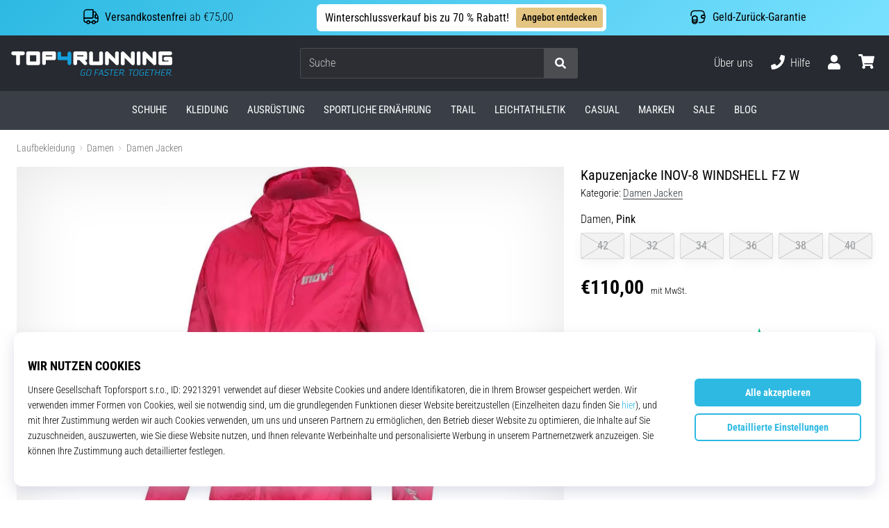

--- FILE ---
content_type: text/javascript; charset=utf-8
request_url: https://unpkg.com/react-dom@17.0.2/umd/react-dom.production.min.js
body_size: 39142
content:
/** @license React v17.0.2
 * react-dom.production.min.js
 *
 * Copyright (c) Facebook, Inc. and its affiliates.
 *
 * This source code is licensed under the MIT license found in the
 * LICENSE file in the root directory of this source tree.
 */
(function(){/*
 Modernizr 3.0.0pre (Custom Build) | MIT
*/
'use strict';(function(M,ha){"object"===typeof exports&&"undefined"!==typeof module?ha(exports,require("react")):"function"===typeof define&&define.amd?define(["exports","react"],ha):(M=M||self,ha(M.ReactDOM={},M.React))})(this,function(M,ha){function m(a){for(var b="https://reactjs.org/docs/error-decoder.html?invariant="+a,c=1;c<arguments.length;c++)b+="&args[]="+encodeURIComponent(arguments[c]);return"Minified React error #"+a+"; visit "+b+" for the full message or use the non-minified dev environment for full errors and additional helpful warnings."}
function Ta(a,b){gb(a,b);gb(a+"Capture",b)}function gb(a,b){Ib[a]=b;for(a=0;a<b.length;a++)zf.add(b[a])}function li(a){if(Af.call(Bf,a))return!0;if(Af.call(Cf,a))return!1;if(mi.test(a))return Bf[a]=!0;Cf[a]=!0;return!1}function ni(a,b,c,d){if(null!==c&&0===c.type)return!1;switch(typeof b){case "function":case "symbol":return!0;case "boolean":if(d)return!1;if(null!==c)return!c.acceptsBooleans;a=a.toLowerCase().slice(0,5);return"data-"!==a&&"aria-"!==a;default:return!1}}function oi(a,b,c,d){if(null===
b||"undefined"===typeof b||ni(a,b,c,d))return!0;if(d)return!1;if(null!==c)switch(c.type){case 3:return!b;case 4:return!1===b;case 5:return isNaN(b);case 6:return isNaN(b)||1>b}return!1}function Q(a,b,c,d,e,f,g){this.acceptsBooleans=2===b||3===b||4===b;this.attributeName=d;this.attributeNamespace=e;this.mustUseProperty=c;this.propertyName=a;this.type=b;this.sanitizeURL=f;this.removeEmptyString=g}function Ed(a,b,c,d){var e=I.hasOwnProperty(b)?I[b]:null;var f=null!==e?0===e.type:d?!1:!(2<b.length)||
"o"!==b[0]&&"O"!==b[0]||"n"!==b[1]&&"N"!==b[1]?!1:!0;f||(oi(b,c,e,d)&&(c=null),d||null===e?li(b)&&(null===c?a.removeAttribute(b):a.setAttribute(b,""+c)):e.mustUseProperty?a[e.propertyName]=null===c?3===e.type?!1:"":c:(b=e.attributeName,d=e.attributeNamespace,null===c?a.removeAttribute(b):(e=e.type,c=3===e||4===e&&!0===c?"":""+c,d?a.setAttributeNS(d,b,c):a.setAttribute(b,c))))}function Jb(a){if(null===a||"object"!==typeof a)return null;a=Df&&a[Df]||a["@@iterator"];return"function"===typeof a?a:null}
function Kb(a,b,c){if(void 0===Fd)try{throw Error();}catch(d){Fd=(b=d.stack.trim().match(/\n( *(at )?)/))&&b[1]||""}return"\n"+Fd+a}function Bc(a,b){if(!a||Gd)return"";Gd=!0;var c=Error.prepareStackTrace;Error.prepareStackTrace=void 0;try{if(b)if(b=function(){throw Error();},Object.defineProperty(b.prototype,"props",{set:function(){throw Error();}}),"object"===typeof Reflect&&Reflect.construct){try{Reflect.construct(b,[])}catch(k){var d=k}Reflect.construct(a,[],b)}else{try{b.call()}catch(k){d=k}a.call(b.prototype)}else{try{throw Error();
}catch(k){d=k}a()}}catch(k){if(k&&d&&"string"===typeof k.stack){for(var e=k.stack.split("\n"),f=d.stack.split("\n"),g=e.length-1,h=f.length-1;1<=g&&0<=h&&e[g]!==f[h];)h--;for(;1<=g&&0<=h;g--,h--)if(e[g]!==f[h]){if(1!==g||1!==h){do if(g--,h--,0>h||e[g]!==f[h])return"\n"+e[g].replace(" at new "," at ");while(1<=g&&0<=h)}break}}}finally{Gd=!1,Error.prepareStackTrace=c}return(a=a?a.displayName||a.name:"")?Kb(a):""}function pi(a){switch(a.tag){case 5:return Kb(a.type);case 16:return Kb("Lazy");case 13:return Kb("Suspense");
case 19:return Kb("SuspenseList");case 0:case 2:case 15:return a=Bc(a.type,!1),a;case 11:return a=Bc(a.type.render,!1),a;case 22:return a=Bc(a.type._render,!1),a;case 1:return a=Bc(a.type,!0),a;default:return""}}function hb(a){if(null==a)return null;if("function"===typeof a)return a.displayName||a.name||null;if("string"===typeof a)return a;switch(a){case wa:return"Fragment";case Ua:return"Portal";case Lb:return"Profiler";case Hd:return"StrictMode";case Mb:return"Suspense";case Cc:return"SuspenseList"}if("object"===
typeof a)switch(a.$$typeof){case Id:return(a.displayName||"Context")+".Consumer";case Jd:return(a._context.displayName||"Context")+".Provider";case Dc:var b=a.render;b=b.displayName||b.name||"";return a.displayName||(""!==b?"ForwardRef("+b+")":"ForwardRef");case Ec:return hb(a.type);case Kd:return hb(a._render);case Ld:b=a._payload;a=a._init;try{return hb(a(b))}catch(c){}}return null}function xa(a){switch(typeof a){case "boolean":case "number":case "object":case "string":case "undefined":return a;
default:return""}}function Ef(a){var b=a.type;return(a=a.nodeName)&&"input"===a.toLowerCase()&&("checkbox"===b||"radio"===b)}function qi(a){var b=Ef(a)?"checked":"value",c=Object.getOwnPropertyDescriptor(a.constructor.prototype,b),d=""+a[b];if(!a.hasOwnProperty(b)&&"undefined"!==typeof c&&"function"===typeof c.get&&"function"===typeof c.set){var e=c.get,f=c.set;Object.defineProperty(a,b,{configurable:!0,get:function(){return e.call(this)},set:function(a){d=""+a;f.call(this,a)}});Object.defineProperty(a,
b,{enumerable:c.enumerable});return{getValue:function(){return d},setValue:function(a){d=""+a},stopTracking:function(){a._valueTracker=null;delete a[b]}}}}function Fc(a){a._valueTracker||(a._valueTracker=qi(a))}function Ff(a){if(!a)return!1;var b=a._valueTracker;if(!b)return!0;var c=b.getValue();var d="";a&&(d=Ef(a)?a.checked?"true":"false":a.value);a=d;return a!==c?(b.setValue(a),!0):!1}function Gc(a){a=a||("undefined"!==typeof document?document:void 0);if("undefined"===typeof a)return null;try{return a.activeElement||
a.body}catch(b){return a.body}}function Md(a,b){var c=b.checked;return B({},b,{defaultChecked:void 0,defaultValue:void 0,value:void 0,checked:null!=c?c:a._wrapperState.initialChecked})}function Gf(a,b){var c=null==b.defaultValue?"":b.defaultValue,d=null!=b.checked?b.checked:b.defaultChecked;c=xa(null!=b.value?b.value:c);a._wrapperState={initialChecked:d,initialValue:c,controlled:"checkbox"===b.type||"radio"===b.type?null!=b.checked:null!=b.value}}function Hf(a,b){b=b.checked;null!=b&&Ed(a,"checked",
b,!1)}function Nd(a,b){Hf(a,b);var c=xa(b.value),d=b.type;if(null!=c)if("number"===d){if(0===c&&""===a.value||a.value!=c)a.value=""+c}else a.value!==""+c&&(a.value=""+c);else if("submit"===d||"reset"===d){a.removeAttribute("value");return}b.hasOwnProperty("value")?Od(a,b.type,c):b.hasOwnProperty("defaultValue")&&Od(a,b.type,xa(b.defaultValue));null==b.checked&&null!=b.defaultChecked&&(a.defaultChecked=!!b.defaultChecked)}function If(a,b,c){if(b.hasOwnProperty("value")||b.hasOwnProperty("defaultValue")){var d=
b.type;if(!("submit"!==d&&"reset"!==d||void 0!==b.value&&null!==b.value))return;b=""+a._wrapperState.initialValue;c||b===a.value||(a.value=b);a.defaultValue=b}c=a.name;""!==c&&(a.name="");a.defaultChecked=!!a._wrapperState.initialChecked;""!==c&&(a.name=c)}function Od(a,b,c){if("number"!==b||Gc(a.ownerDocument)!==a)null==c?a.defaultValue=""+a._wrapperState.initialValue:a.defaultValue!==""+c&&(a.defaultValue=""+c)}function ri(a){var b="";ha.Children.forEach(a,function(a){null!=a&&(b+=a)});return b}
function Pd(a,b){a=B({children:void 0},b);if(b=ri(b.children))a.children=b;return a}function ib(a,b,c,d){a=a.options;if(b){b={};for(var e=0;e<c.length;e++)b["$"+c[e]]=!0;for(c=0;c<a.length;c++)e=b.hasOwnProperty("$"+a[c].value),a[c].selected!==e&&(a[c].selected=e),e&&d&&(a[c].defaultSelected=!0)}else{c=""+xa(c);b=null;for(e=0;e<a.length;e++){if(a[e].value===c){a[e].selected=!0;d&&(a[e].defaultSelected=!0);return}null!==b||a[e].disabled||(b=a[e])}null!==b&&(b.selected=!0)}}function Qd(a,b){if(null!=
b.dangerouslySetInnerHTML)throw Error(m(91));return B({},b,{value:void 0,defaultValue:void 0,children:""+a._wrapperState.initialValue})}function Jf(a,b){var c=b.value;if(null==c){c=b.children;b=b.defaultValue;if(null!=c){if(null!=b)throw Error(m(92));if(Array.isArray(c)){if(!(1>=c.length))throw Error(m(93));c=c[0]}b=c}null==b&&(b="");c=b}a._wrapperState={initialValue:xa(c)}}function Kf(a,b){var c=xa(b.value),d=xa(b.defaultValue);null!=c&&(c=""+c,c!==a.value&&(a.value=c),null==b.defaultValue&&a.defaultValue!==
c&&(a.defaultValue=c));null!=d&&(a.defaultValue=""+d)}function Lf(a,b){b=a.textContent;b===a._wrapperState.initialValue&&""!==b&&null!==b&&(a.value=b)}function Mf(a){switch(a){case "svg":return"http://www.w3.org/2000/svg";case "math":return"http://www.w3.org/1998/Math/MathML";default:return"http://www.w3.org/1999/xhtml"}}function Rd(a,b){return null==a||"http://www.w3.org/1999/xhtml"===a?Mf(b):"http://www.w3.org/2000/svg"===a&&"foreignObject"===b?"http://www.w3.org/1999/xhtml":a}function Nf(a,b,c){return null==
b||"boolean"===typeof b||""===b?"":c||"number"!==typeof b||0===b||Nb.hasOwnProperty(a)&&Nb[a]?(""+b).trim():b+"px"}function Of(a,b){a=a.style;for(var c in b)if(b.hasOwnProperty(c)){var d=0===c.indexOf("--"),e=Nf(c,b[c],d);"float"===c&&(c="cssFloat");d?a.setProperty(c,e):a[c]=e}}function Sd(a,b){if(b){if(si[a]&&(null!=b.children||null!=b.dangerouslySetInnerHTML))throw Error(m(137,a));if(null!=b.dangerouslySetInnerHTML){if(null!=b.children)throw Error(m(60));if(!("object"===typeof b.dangerouslySetInnerHTML&&
"__html"in b.dangerouslySetInnerHTML))throw Error(m(61));}if(null!=b.style&&"object"!==typeof b.style)throw Error(m(62));}}function Td(a,b){if(-1===a.indexOf("-"))return"string"===typeof b.is;switch(a){case "annotation-xml":case "color-profile":case "font-face":case "font-face-src":case "font-face-uri":case "font-face-format":case "font-face-name":case "missing-glyph":return!1;default:return!0}}function Ud(a){a=a.target||a.srcElement||window;a.correspondingUseElement&&(a=a.correspondingUseElement);
return 3===a.nodeType?a.parentNode:a}function Pf(a){if(a=Ob(a)){if("function"!==typeof Vd)throw Error(m(280));var b=a.stateNode;b&&(b=Hc(b),Vd(a.stateNode,a.type,b))}}function Qf(a){jb?kb?kb.push(a):kb=[a]:jb=a}function Rf(){if(jb){var a=jb,b=kb;kb=jb=null;Pf(a);if(b)for(a=0;a<b.length;a++)Pf(b[a])}}function Wd(){if(null!==jb||null!==kb)Xd(),Rf()}function ti(a,b,c){if(Yd)return a(b,c);Yd=!0;try{return Sf(a,b,c)}finally{Yd=!1,Wd()}}function Pb(a,b){var c=a.stateNode;if(null===c)return null;var d=Hc(c);
if(null===d)return null;c=d[b];a:switch(b){case "onClick":case "onClickCapture":case "onDoubleClick":case "onDoubleClickCapture":case "onMouseDown":case "onMouseDownCapture":case "onMouseMove":case "onMouseMoveCapture":case "onMouseUp":case "onMouseUpCapture":case "onMouseEnter":(d=!d.disabled)||(a=a.type,d=!("button"===a||"input"===a||"select"===a||"textarea"===a));a=!d;break a;default:a=!1}if(a)return null;if(c&&"function"!==typeof c)throw Error(m(231,b,typeof c));return c}function ui(a,b,c,d,e,
f,g,h,k){Qb=!1;Ic=null;vi.apply(wi,arguments)}function xi(a,b,c,d,e,f,g,h,k){ui.apply(this,arguments);if(Qb){if(Qb){var v=Ic;Qb=!1;Ic=null}else throw Error(m(198));Jc||(Jc=!0,Zd=v)}}function Va(a){var b=a,c=a;if(a.alternate)for(;b.return;)b=b.return;else{a=b;do b=a,0!==(b.flags&1026)&&(c=b.return),a=b.return;while(a)}return 3===b.tag?c:null}function Tf(a){if(13===a.tag){var b=a.memoizedState;null===b&&(a=a.alternate,null!==a&&(b=a.memoizedState));if(null!==b)return b.dehydrated}return null}function Uf(a){if(Va(a)!==
a)throw Error(m(188));}function yi(a){var b=a.alternate;if(!b){b=Va(a);if(null===b)throw Error(m(188));return b!==a?null:a}for(var c=a,d=b;;){var e=c.return;if(null===e)break;var f=e.alternate;if(null===f){d=e.return;if(null!==d){c=d;continue}break}if(e.child===f.child){for(f=e.child;f;){if(f===c)return Uf(e),a;if(f===d)return Uf(e),b;f=f.sibling}throw Error(m(188));}if(c.return!==d.return)c=e,d=f;else{for(var g=!1,h=e.child;h;){if(h===c){g=!0;c=e;d=f;break}if(h===d){g=!0;d=e;c=f;break}h=h.sibling}if(!g){for(h=
f.child;h;){if(h===c){g=!0;c=f;d=e;break}if(h===d){g=!0;d=f;c=e;break}h=h.sibling}if(!g)throw Error(m(189));}}if(c.alternate!==d)throw Error(m(190));}if(3!==c.tag)throw Error(m(188));return c.stateNode.current===c?a:b}function Vf(a){a=yi(a);if(!a)return null;for(var b=a;;){if(5===b.tag||6===b.tag)return b;if(b.child)b.child.return=b,b=b.child;else{if(b===a)break;for(;!b.sibling;){if(!b.return||b.return===a)return null;b=b.return}b.sibling.return=b.return;b=b.sibling}}return null}function Wf(a,b){for(var c=
a.alternate;null!==b;){if(b===a||b===c)return!0;b=b.return}return!1}function $d(a,b,c,d,e){return{blockedOn:a,domEventName:b,eventSystemFlags:c|16,nativeEvent:e,targetContainers:[d]}}function Xf(a,b){switch(a){case "focusin":case "focusout":ya=null;break;case "dragenter":case "dragleave":za=null;break;case "mouseover":case "mouseout":Aa=null;break;case "pointerover":case "pointerout":Rb.delete(b.pointerId);break;case "gotpointercapture":case "lostpointercapture":Sb.delete(b.pointerId)}}function Tb(a,
b,c,d,e,f){if(null===a||a.nativeEvent!==f)return a=$d(b,c,d,e,f),null!==b&&(b=Ob(b),null!==b&&Yf(b)),a;a.eventSystemFlags|=d;b=a.targetContainers;null!==e&&-1===b.indexOf(e)&&b.push(e);return a}function zi(a,b,c,d,e){switch(b){case "focusin":return ya=Tb(ya,a,b,c,d,e),!0;case "dragenter":return za=Tb(za,a,b,c,d,e),!0;case "mouseover":return Aa=Tb(Aa,a,b,c,d,e),!0;case "pointerover":var f=e.pointerId;Rb.set(f,Tb(Rb.get(f)||null,a,b,c,d,e));return!0;case "gotpointercapture":return f=e.pointerId,Sb.set(f,
Tb(Sb.get(f)||null,a,b,c,d,e)),!0}return!1}function Ai(a){var b=Wa(a.target);if(null!==b){var c=Va(b);if(null!==c)if(b=c.tag,13===b){if(b=Tf(c),null!==b){a.blockedOn=b;Bi(a.lanePriority,function(){ae(a.priority,function(){Ci(c)})});return}}else if(3===b&&c.stateNode.hydrate){a.blockedOn=3===c.tag?c.stateNode.containerInfo:null;return}}a.blockedOn=null}function Kc(a){if(null!==a.blockedOn)return!1;for(var b=a.targetContainers;0<b.length;){var c=be(a.domEventName,a.eventSystemFlags,b[0],a.nativeEvent);
if(null!==c)return b=Ob(c),null!==b&&Yf(b),a.blockedOn=c,!1;b.shift()}return!0}function Zf(a,b,c){Kc(a)&&c.delete(b)}function Di(){for(ce=!1;0<ia.length;){var a=ia[0];if(null!==a.blockedOn){a=Ob(a.blockedOn);null!==a&&Ei(a);break}for(var b=a.targetContainers;0<b.length;){var c=be(a.domEventName,a.eventSystemFlags,b[0],a.nativeEvent);if(null!==c){a.blockedOn=c;break}b.shift()}null===a.blockedOn&&ia.shift()}null!==ya&&Kc(ya)&&(ya=null);null!==za&&Kc(za)&&(za=null);null!==Aa&&Kc(Aa)&&(Aa=null);Rb.forEach(Zf);
Sb.forEach(Zf)}function Ub(a,b){a.blockedOn===b&&(a.blockedOn=null,ce||(ce=!0,$f(ag,Di)))}function bg(a){if(0<ia.length){Ub(ia[0],a);for(var b=1;b<ia.length;b++){var c=ia[b];c.blockedOn===a&&(c.blockedOn=null)}}null!==ya&&Ub(ya,a);null!==za&&Ub(za,a);null!==Aa&&Ub(Aa,a);b=function(b){return Ub(b,a)};Rb.forEach(b);Sb.forEach(b);for(b=0;b<Vb.length;b++)c=Vb[b],c.blockedOn===a&&(c.blockedOn=null);for(;0<Vb.length&&(b=Vb[0],null===b.blockedOn);)Ai(b),null===b.blockedOn&&Vb.shift()}function Lc(a,b){var c=
{};c[a.toLowerCase()]=b.toLowerCase();c["Webkit"+a]="webkit"+b;c["Moz"+a]="moz"+b;return c}function Mc(a){if(de[a])return de[a];if(!lb[a])return a;var b=lb[a],c;for(c in b)if(b.hasOwnProperty(c)&&c in cg)return de[a]=b[c];return a}function ee(a,b){for(var c=0;c<a.length;c+=2){var d=a[c],e=a[c+1];e="on"+(e[0].toUpperCase()+e.slice(1));fe.set(d,b);dg.set(d,e);Ta(e,[d])}}function mb(a){if(0!==(1&a))return w=15,1;if(0!==(2&a))return w=14,2;if(0!==(4&a))return w=13,4;var b=24&a;if(0!==b)return w=12,b;
if(0!==(a&32))return w=11,32;b=192&a;if(0!==b)return w=10,b;if(0!==(a&256))return w=9,256;b=3584&a;if(0!==b)return w=8,b;if(0!==(a&4096))return w=7,4096;b=4186112&a;if(0!==b)return w=6,b;b=62914560&a;if(0!==b)return w=5,b;if(a&67108864)return w=4,67108864;if(0!==(a&134217728))return w=3,134217728;b=805306368&a;if(0!==b)return w=2,b;if(0!==(1073741824&a))return w=1,1073741824;w=8;return a}function Fi(a){switch(a){case 99:return 15;case 98:return 10;case 97:case 96:return 8;case 95:return 2;default:return 0}}
function Gi(a){switch(a){case 15:case 14:return 99;case 13:case 12:case 11:case 10:return 98;case 9:case 8:case 7:case 6:case 4:case 5:return 97;case 3:case 2:case 1:return 95;case 0:return 90;default:throw Error(m(358,a));}}function Wb(a,b){var c=a.pendingLanes;if(0===c)return w=0;var d=0,e=0,f=a.expiredLanes,g=a.suspendedLanes,h=a.pingedLanes;if(0!==f)d=f,e=w=15;else if(f=c&134217727,0!==f){var k=f&~g;0!==k?(d=mb(k),e=w):(h&=f,0!==h&&(d=mb(h),e=w))}else f=c&~g,0!==f?(d=mb(f),e=w):0!==h&&(d=mb(h),
e=w);if(0===d)return 0;d=31-Ba(d);d=c&((0>d?0:1<<d)<<1)-1;if(0!==b&&b!==d&&0===(b&g)){mb(b);if(e<=w)return b;w=e}b=a.entangledLanes;if(0!==b)for(a=a.entanglements,b&=d;0<b;)c=31-Ba(b),e=1<<c,d|=a[c],b&=~e;return d}function eg(a){a=a.pendingLanes&-1073741825;return 0!==a?a:a&1073741824?1073741824:0}function Nc(a,b){switch(a){case 15:return 1;case 14:return 2;case 12:return a=nb(24&~b),0===a?Nc(10,b):a;case 10:return a=nb(192&~b),0===a?Nc(8,b):a;case 8:return a=nb(3584&~b),0===a&&(a=nb(4186112&~b),
0===a&&(a=512)),a;case 2:return b=nb(805306368&~b),0===b&&(b=268435456),b}throw Error(m(358,a));}function nb(a){return a&-a}function ge(a){for(var b=[],c=0;31>c;c++)b.push(a);return b}function Oc(a,b,c){a.pendingLanes|=b;var d=b-1;a.suspendedLanes&=d;a.pingedLanes&=d;a=a.eventTimes;b=31-Ba(b);a[b]=c}function Hi(a){return 0===a?32:31-(Ii(a)/Ji|0)|0}function Ki(a,b,c,d){Xa||Xd();var e=he,f=Xa;Xa=!0;try{fg(e,a,b,c,d)}finally{(Xa=f)||Wd()}}function Li(a,b,c,d){Mi(Ni,he.bind(null,a,b,c,d))}function he(a,
b,c,d){if(Pc){var e;if((e=0===(b&4))&&0<ia.length&&-1<gg.indexOf(a))a=$d(null,a,b,c,d),ia.push(a);else{var f=be(a,b,c,d);if(null===f)e&&Xf(a,d);else{if(e){if(-1<gg.indexOf(a)){a=$d(f,a,b,c,d);ia.push(a);return}if(zi(f,a,b,c,d))return;Xf(a,d)}hg(a,b,d,null,c)}}}}function be(a,b,c,d){var e=Ud(d);e=Wa(e);if(null!==e){var f=Va(e);if(null===f)e=null;else{var g=f.tag;if(13===g){e=Tf(f);if(null!==e)return e;e=null}else if(3===g){if(f.stateNode.hydrate)return 3===f.tag?f.stateNode.containerInfo:null;e=null}else f!==
e&&(e=null)}}hg(a,b,d,e,c);return null}function ig(){if(Qc)return Qc;var a,b=ie,c=b.length,d,e="value"in Ca?Ca.value:Ca.textContent,f=e.length;for(a=0;a<c&&b[a]===e[a];a++);var g=c-a;for(d=1;d<=g&&b[c-d]===e[f-d];d++);return Qc=e.slice(a,1<d?1-d:void 0)}function Rc(a){var b=a.keyCode;"charCode"in a?(a=a.charCode,0===a&&13===b&&(a=13)):a=b;10===a&&(a=13);return 32<=a||13===a?a:0}function Sc(){return!0}function jg(){return!1}function V(a){function b(b,d,e,f,g){this._reactName=b;this._targetInst=e;this.type=
d;this.nativeEvent=f;this.target=g;this.currentTarget=null;for(var c in a)a.hasOwnProperty(c)&&(b=a[c],this[c]=b?b(f):f[c]);this.isDefaultPrevented=(null!=f.defaultPrevented?f.defaultPrevented:!1===f.returnValue)?Sc:jg;this.isPropagationStopped=jg;return this}B(b.prototype,{preventDefault:function(){this.defaultPrevented=!0;var a=this.nativeEvent;a&&(a.preventDefault?a.preventDefault():"unknown"!==typeof a.returnValue&&(a.returnValue=!1),this.isDefaultPrevented=Sc)},stopPropagation:function(){var a=
this.nativeEvent;a&&(a.stopPropagation?a.stopPropagation():"unknown"!==typeof a.cancelBubble&&(a.cancelBubble=!0),this.isPropagationStopped=Sc)},persist:function(){},isPersistent:Sc});return b}function Oi(a){var b=this.nativeEvent;return b.getModifierState?b.getModifierState(a):(a=Pi[a])?!!b[a]:!1}function je(a){return Oi}function kg(a,b){switch(a){case "keyup":return-1!==Qi.indexOf(b.keyCode);case "keydown":return 229!==b.keyCode;case "keypress":case "mousedown":case "focusout":return!0;default:return!1}}
function lg(a){a=a.detail;return"object"===typeof a&&"data"in a?a.data:null}function Ri(a,b){switch(a){case "compositionend":return lg(b);case "keypress":if(32!==b.which)return null;mg=!0;return ng;case "textInput":return a=b.data,a===ng&&mg?null:a;default:return null}}function Si(a,b){if(ob)return"compositionend"===a||!ke&&kg(a,b)?(a=ig(),Qc=ie=Ca=null,ob=!1,a):null;switch(a){case "paste":return null;case "keypress":if(!(b.ctrlKey||b.altKey||b.metaKey)||b.ctrlKey&&b.altKey){if(b.char&&1<b.char.length)return b.char;
if(b.which)return String.fromCharCode(b.which)}return null;case "compositionend":return og&&"ko"!==b.locale?null:b.data;default:return null}}function pg(a){var b=a&&a.nodeName&&a.nodeName.toLowerCase();return"input"===b?!!Ti[a.type]:"textarea"===b?!0:!1}function Ui(a){if(!oa)return!1;a="on"+a;var b=a in document;b||(b=document.createElement("div"),b.setAttribute(a,"return;"),b="function"===typeof b[a]);return b}function qg(a,b,c,d){Qf(d);b=Tc(b,"onChange");0<b.length&&(c=new le("onChange","change",
null,c,d),a.push({event:c,listeners:b}))}function Vi(a){rg(a,0)}function Uc(a){var b=pb(a);if(Ff(b))return a}function Wi(a,b){if("change"===a)return b}function sg(){Xb&&(Xb.detachEvent("onpropertychange",tg),Yb=Xb=null)}function tg(a){if("value"===a.propertyName&&Uc(Yb)){var b=[];qg(b,Yb,a,Ud(a));a=Vi;if(Xa)a(b);else{Xa=!0;try{me(a,b)}finally{Xa=!1,Wd()}}}}function Xi(a,b,c){"focusin"===a?(sg(),Xb=b,Yb=c,Xb.attachEvent("onpropertychange",tg)):"focusout"===a&&sg()}function Yi(a,b){if("selectionchange"===
a||"keyup"===a||"keydown"===a)return Uc(Yb)}function Zi(a,b){if("click"===a)return Uc(b)}function $i(a,b){if("input"===a||"change"===a)return Uc(b)}function aj(a,b){return a===b&&(0!==a||1/a===1/b)||a!==a&&b!==b}function Zb(a,b){if(X(a,b))return!0;if("object"!==typeof a||null===a||"object"!==typeof b||null===b)return!1;var c=Object.keys(a),d=Object.keys(b);if(c.length!==d.length)return!1;for(d=0;d<c.length;d++)if(!bj.call(b,c[d])||!X(a[c[d]],b[c[d]]))return!1;return!0}function ug(a){for(;a&&a.firstChild;)a=
a.firstChild;return a}function vg(a,b){var c=ug(a);a=0;for(var d;c;){if(3===c.nodeType){d=a+c.textContent.length;if(a<=b&&d>=b)return{node:c,offset:b-a};a=d}a:{for(;c;){if(c.nextSibling){c=c.nextSibling;break a}c=c.parentNode}c=void 0}c=ug(c)}}function wg(a,b){return a&&b?a===b?!0:a&&3===a.nodeType?!1:b&&3===b.nodeType?wg(a,b.parentNode):"contains"in a?a.contains(b):a.compareDocumentPosition?!!(a.compareDocumentPosition(b)&16):!1:!1}function xg(){for(var a=window,b=Gc();b instanceof a.HTMLIFrameElement;){try{var c=
"string"===typeof b.contentWindow.location.href}catch(d){c=!1}if(c)a=b.contentWindow;else break;b=Gc(a.document)}return b}function ne(a){var b=a&&a.nodeName&&a.nodeName.toLowerCase();return b&&("input"===b&&("text"===a.type||"search"===a.type||"tel"===a.type||"url"===a.type||"password"===a.type)||"textarea"===b||"true"===a.contentEditable)}function yg(a,b,c){var d=c.window===c?c.document:9===c.nodeType?c:c.ownerDocument;oe||null==qb||qb!==Gc(d)||(d=qb,"selectionStart"in d&&ne(d)?d={start:d.selectionStart,
end:d.selectionEnd}:(d=(d.ownerDocument&&d.ownerDocument.defaultView||window).getSelection(),d={anchorNode:d.anchorNode,anchorOffset:d.anchorOffset,focusNode:d.focusNode,focusOffset:d.focusOffset}),$b&&Zb($b,d)||($b=d,d=Tc(pe,"onSelect"),0<d.length&&(b=new le("onSelect","select",null,b,c),a.push({event:b,listeners:d}),b.target=qb)))}function zg(a,b,c){var d=a.type||"unknown-event";a.currentTarget=c;xi(d,b,void 0,a);a.currentTarget=null}function rg(a,b){b=0!==(b&4);for(var c=0;c<a.length;c++){var d=
a[c],e=d.event;d=d.listeners;a:{var f=void 0;if(b)for(var g=d.length-1;0<=g;g--){var h=d[g],k=h.instance,v=h.currentTarget;h=h.listener;if(k!==f&&e.isPropagationStopped())break a;zg(e,h,v);f=k}else for(g=0;g<d.length;g++){h=d[g];k=h.instance;v=h.currentTarget;h=h.listener;if(k!==f&&e.isPropagationStopped())break a;zg(e,h,v);f=k}}}if(Jc)throw a=Zd,Jc=!1,Zd=null,a;}function z(a,b){var c=Ag(b),d=a+"__bubble";c.has(d)||(Bg(b,a,2,!1),c.add(d))}function Cg(a){a[Dg]||(a[Dg]=!0,zf.forEach(function(b){Eg.has(b)||
Fg(b,!1,a,null);Fg(b,!0,a,null)}))}function Fg(a,b,c,d){var e=4<arguments.length&&void 0!==arguments[4]?arguments[4]:0,f=c;"selectionchange"===a&&9!==c.nodeType&&(f=c.ownerDocument);if(null!==d&&!b&&Eg.has(a)){if("scroll"!==a)return;e|=2;f=d}var g=Ag(f),h=a+"__"+(b?"capture":"bubble");g.has(h)||(b&&(e|=4),Bg(f,a,e,b),g.add(h))}function Bg(a,b,c,d,e){e=fe.get(b);switch(void 0===e?2:e){case 0:e=Ki;break;case 1:e=Li;break;default:e=he}c=e.bind(null,b,c,a);e=void 0;!qe||"touchstart"!==b&&"touchmove"!==
b&&"wheel"!==b||(e=!0);d?void 0!==e?a.addEventListener(b,c,{capture:!0,passive:e}):a.addEventListener(b,c,!0):void 0!==e?a.addEventListener(b,c,{passive:e}):a.addEventListener(b,c,!1)}function hg(a,b,c,d,e){var f=d;if(0===(b&1)&&0===(b&2)&&null!==d)a:for(;;){if(null===d)return;var g=d.tag;if(3===g||4===g){var h=d.stateNode.containerInfo;if(h===e||8===h.nodeType&&h.parentNode===e)break;if(4===g)for(g=d.return;null!==g;){var k=g.tag;if(3===k||4===k)if(k=g.stateNode.containerInfo,k===e||8===k.nodeType&&
k.parentNode===e)return;g=g.return}for(;null!==h;){g=Wa(h);if(null===g)return;k=g.tag;if(5===k||6===k){d=f=g;continue a}h=h.parentNode}}d=d.return}ti(function(){var d=f,e=Ud(c),g=[];a:{var h=dg.get(a);if(void 0!==h){var k=le,m=a;switch(a){case "keypress":if(0===Rc(c))break a;case "keydown":case "keyup":k=cj;break;case "focusin":m="focus";k=re;break;case "focusout":m="blur";k=re;break;case "beforeblur":case "afterblur":k=re;break;case "click":if(2===c.button)break a;case "auxclick":case "dblclick":case "mousedown":case "mousemove":case "mouseup":case "mouseout":case "mouseover":case "contextmenu":k=
Gg;break;case "drag":case "dragend":case "dragenter":case "dragexit":case "dragleave":case "dragover":case "dragstart":case "drop":k=dj;break;case "touchcancel":case "touchend":case "touchmove":case "touchstart":k=ej;break;case Hg:case Ig:case Jg:k=fj;break;case Kg:k=gj;break;case "scroll":k=hj;break;case "wheel":k=ij;break;case "copy":case "cut":case "paste":k=jj;break;case "gotpointercapture":case "lostpointercapture":case "pointercancel":case "pointerdown":case "pointermove":case "pointerout":case "pointerover":case "pointerup":k=
Lg}var l=0!==(b&4),C=!l&&"scroll"===a,x=l?null!==h?h+"Capture":null:h;l=[];for(var p=d,q;null!==p;){q=p;var u=q.stateNode;5===q.tag&&null!==u&&(q=u,null!==x&&(u=Pb(p,x),null!=u&&l.push(ac(p,u,q))));if(C)break;p=p.return}0<l.length&&(h=new k(h,m,null,c,e),g.push({event:h,listeners:l}))}}if(0===(b&7)){a:{h="mouseover"===a||"pointerover"===a;k="mouseout"===a||"pointerout"===a;if(h&&0===(b&16)&&(m=c.relatedTarget||c.fromElement)&&(Wa(m)||m[rb]))break a;if(k||h){h=e.window===e?e:(h=e.ownerDocument)?h.defaultView||
h.parentWindow:window;if(k){if(m=c.relatedTarget||c.toElement,k=d,m=m?Wa(m):null,null!==m&&(C=Va(m),m!==C||5!==m.tag&&6!==m.tag))m=null}else k=null,m=d;if(k!==m){l=Gg;u="onMouseLeave";x="onMouseEnter";p="mouse";if("pointerout"===a||"pointerover"===a)l=Lg,u="onPointerLeave",x="onPointerEnter",p="pointer";C=null==k?h:pb(k);q=null==m?h:pb(m);h=new l(u,p+"leave",k,c,e);h.target=C;h.relatedTarget=q;u=null;Wa(e)===d&&(l=new l(x,p+"enter",m,c,e),l.target=q,l.relatedTarget=C,u=l);C=u;if(k&&m)b:{l=k;x=m;p=
0;for(q=l;q;q=sb(q))p++;q=0;for(u=x;u;u=sb(u))q++;for(;0<p-q;)l=sb(l),p--;for(;0<q-p;)x=sb(x),q--;for(;p--;){if(l===x||null!==x&&l===x.alternate)break b;l=sb(l);x=sb(x)}l=null}else l=null;null!==k&&Mg(g,h,k,l,!1);null!==m&&null!==C&&Mg(g,C,m,l,!0)}}}a:{h=d?pb(d):window;k=h.nodeName&&h.nodeName.toLowerCase();if("select"===k||"input"===k&&"file"===h.type)var n=Wi;else if(pg(h))if(Ng)n=$i;else{n=Yi;var da=Xi}else(k=h.nodeName)&&"input"===k.toLowerCase()&&("checkbox"===h.type||"radio"===h.type)&&(n=Zi);
if(n&&(n=n(a,d))){qg(g,n,c,e);break a}da&&da(a,h,d);"focusout"===a&&(da=h._wrapperState)&&da.controlled&&"number"===h.type&&Od(h,"number",h.value)}da=d?pb(d):window;switch(a){case "focusin":if(pg(da)||"true"===da.contentEditable)qb=da,pe=d,$b=null;break;case "focusout":$b=pe=qb=null;break;case "mousedown":oe=!0;break;case "contextmenu":case "mouseup":case "dragend":oe=!1;yg(g,c,e);break;case "selectionchange":if(kj)break;case "keydown":case "keyup":yg(g,c,e)}var Ea;if(ke)b:{switch(a){case "compositionstart":var F=
"onCompositionStart";break b;case "compositionend":F="onCompositionEnd";break b;case "compositionupdate":F="onCompositionUpdate";break b}F=void 0}else ob?kg(a,c)&&(F="onCompositionEnd"):"keydown"===a&&229===c.keyCode&&(F="onCompositionStart");F&&(og&&"ko"!==c.locale&&(ob||"onCompositionStart"!==F?"onCompositionEnd"===F&&ob&&(Ea=ig()):(Ca=e,ie="value"in Ca?Ca.value:Ca.textContent,ob=!0)),da=Tc(d,F),0<da.length&&(F=new Og(F,a,null,c,e),g.push({event:F,listeners:da}),Ea?F.data=Ea:(Ea=lg(c),null!==Ea&&
(F.data=Ea))));if(Ea=lj?Ri(a,c):Si(a,c))d=Tc(d,"onBeforeInput"),0<d.length&&(e=new mj("onBeforeInput","beforeinput",null,c,e),g.push({event:e,listeners:d}),e.data=Ea)}rg(g,b)})}function ac(a,b,c){return{instance:a,listener:b,currentTarget:c}}function Tc(a,b){for(var c=b+"Capture",d=[];null!==a;){var e=a,f=e.stateNode;5===e.tag&&null!==f&&(e=f,f=Pb(a,c),null!=f&&d.unshift(ac(a,f,e)),f=Pb(a,b),null!=f&&d.push(ac(a,f,e)));a=a.return}return d}function sb(a){if(null===a)return null;do a=a.return;while(a&&
5!==a.tag);return a?a:null}function Mg(a,b,c,d,e){for(var f=b._reactName,g=[];null!==c&&c!==d;){var h=c,k=h.alternate,v=h.stateNode;if(null!==k&&k===d)break;5===h.tag&&null!==v&&(h=v,e?(k=Pb(c,f),null!=k&&g.unshift(ac(c,k,h))):e||(k=Pb(c,f),null!=k&&g.push(ac(c,k,h))));c=c.return}0!==g.length&&a.push({event:b,listeners:g})}function Vc(){}function Pg(a,b){switch(a){case "button":case "input":case "select":case "textarea":return!!b.autoFocus}return!1}function se(a,b){return"textarea"===a||"option"===
a||"noscript"===a||"string"===typeof b.children||"number"===typeof b.children||"object"===typeof b.dangerouslySetInnerHTML&&null!==b.dangerouslySetInnerHTML&&null!=b.dangerouslySetInnerHTML.__html}function te(a){1===a.nodeType?a.textContent="":9===a.nodeType&&(a=a.body,null!=a&&(a.textContent=""))}function tb(a){for(;null!=a;a=a.nextSibling){var b=a.nodeType;if(1===b||3===b)break}return a}function Qg(a){a=a.previousSibling;for(var b=0;a;){if(8===a.nodeType){var c=a.data;if("$"===c||"$!"===c||"$?"===
c){if(0===b)return a;b--}else"/$"===c&&b++}a=a.previousSibling}return null}function nj(a){return{$$typeof:ue,toString:a,valueOf:a}}function Wa(a){var b=a[Fa];if(b)return b;for(var c=a.parentNode;c;){if(b=c[rb]||c[Fa]){c=b.alternate;if(null!==b.child||null!==c&&null!==c.child)for(a=Qg(a);null!==a;){if(c=a[Fa])return c;a=Qg(a)}return b}a=c;c=a.parentNode}return null}function Ob(a){a=a[Fa]||a[rb];return!a||5!==a.tag&&6!==a.tag&&13!==a.tag&&3!==a.tag?null:a}function pb(a){if(5===a.tag||6===a.tag)return a.stateNode;
throw Error(m(33));}function Hc(a){return a[Wc]||null}function Ag(a){var b=a[Rg];void 0===b&&(b=a[Rg]=new Set);return b}function Ga(a){return{current:a}}function t(a,b){0>ub||(a.current=ve[ub],ve[ub]=null,ub--)}function A(a,b,c){ub++;ve[ub]=a.current;a.current=b}function vb(a,b){var c=a.type.contextTypes;if(!c)return Ha;var d=a.stateNode;if(d&&d.__reactInternalMemoizedUnmaskedChildContext===b)return d.__reactInternalMemoizedMaskedChildContext;var e={},f;for(f in c)e[f]=b[f];d&&(a=a.stateNode,a.__reactInternalMemoizedUnmaskedChildContext=
b,a.__reactInternalMemoizedMaskedChildContext=e);return e}function S(a){a=a.childContextTypes;return null!==a&&void 0!==a}function Sg(a,b,c){if(D.current!==Ha)throw Error(m(168));A(D,b);A(J,c)}function Tg(a,b,c){var d=a.stateNode;a=b.childContextTypes;if("function"!==typeof d.getChildContext)return c;d=d.getChildContext();for(var e in d)if(!(e in a))throw Error(m(108,hb(b)||"Unknown",e));return B({},c,d)}function Xc(a){a=(a=a.stateNode)&&a.__reactInternalMemoizedMergedChildContext||Ha;Ya=D.current;
A(D,a);A(J,J.current);return!0}function Ug(a,b,c){var d=a.stateNode;if(!d)throw Error(m(169));c?(a=Tg(a,b,Ya),d.__reactInternalMemoizedMergedChildContext=a,t(J),t(D),A(D,a)):t(J);A(J,c)}function wb(){switch(oj()){case Yc:return 99;case Vg:return 98;case Wg:return 97;case Xg:return 96;case Yg:return 95;default:throw Error(m(332));}}function Zg(a){switch(a){case 99:return Yc;case 98:return Vg;case 97:return Wg;case 96:return Xg;case 95:return Yg;default:throw Error(m(332));}}function Za(a,b){a=Zg(a);
return pj(a,b)}function bc(a,b,c){a=Zg(a);return we(a,b,c)}function ja(){if(null!==Zc){var a=Zc;Zc=null;xe(a)}$g()}function $g(){if(!ye&&null!==pa){ye=!0;var a=0;try{var b=pa;Za(99,function(){for(;a<b.length;a++){var c=b[a];do c=c(!0);while(null!==c)}});pa=null}catch(c){throw null!==pa&&(pa=pa.slice(a+1)),we(Yc,ja),c;}finally{ye=!1}}}function ea(a,b){if(a&&a.defaultProps){b=B({},b);a=a.defaultProps;for(var c in a)void 0===b[c]&&(b[c]=a[c]);return b}return b}function ze(){$c=xb=ad=null}function Ae(a){var b=
bd.current;t(bd);a.type._context._currentValue=b}function ah(a,b){for(;null!==a;){var c=a.alternate;if((a.childLanes&b)===b)if(null===c||(c.childLanes&b)===b)break;else c.childLanes|=b;else a.childLanes|=b,null!==c&&(c.childLanes|=b);a=a.return}}function yb(a,b){ad=a;$c=xb=null;a=a.dependencies;null!==a&&null!==a.firstContext&&(0!==(a.lanes&b)&&(fa=!0),a.firstContext=null)}function Y(a,b){if($c!==a&&!1!==b&&0!==b){if("number"!==typeof b||1073741823===b)$c=a,b=1073741823;b={context:a,observedBits:b,
next:null};if(null===xb){if(null===ad)throw Error(m(308));xb=b;ad.dependencies={lanes:0,firstContext:b,responders:null}}else xb=xb.next=b}return a._currentValue}function Be(a){a.updateQueue={baseState:a.memoizedState,firstBaseUpdate:null,lastBaseUpdate:null,shared:{pending:null},effects:null}}function bh(a,b){a=a.updateQueue;b.updateQueue===a&&(b.updateQueue={baseState:a.baseState,firstBaseUpdate:a.firstBaseUpdate,lastBaseUpdate:a.lastBaseUpdate,shared:a.shared,effects:a.effects})}function Ia(a,b){return{eventTime:a,
lane:b,tag:0,payload:null,callback:null,next:null}}function Ja(a,b){a=a.updateQueue;if(null!==a){a=a.shared;var c=a.pending;null===c?b.next=b:(b.next=c.next,c.next=b);a.pending=b}}function ch(a,b){var c=a.updateQueue,d=a.alternate;if(null!==d&&(d=d.updateQueue,c===d)){var e=null,f=null;c=c.firstBaseUpdate;if(null!==c){do{var g={eventTime:c.eventTime,lane:c.lane,tag:c.tag,payload:c.payload,callback:c.callback,next:null};null===f?e=f=g:f=f.next=g;c=c.next}while(null!==c);null===f?e=f=b:f=f.next=b}else e=
f=b;c={baseState:d.baseState,firstBaseUpdate:e,lastBaseUpdate:f,shared:d.shared,effects:d.effects};a.updateQueue=c;return}a=c.lastBaseUpdate;null===a?c.firstBaseUpdate=b:a.next=b;c.lastBaseUpdate=b}function cc(a,b,c,d){var e=a.updateQueue;Ka=!1;var f=e.firstBaseUpdate,g=e.lastBaseUpdate,h=e.shared.pending;if(null!==h){e.shared.pending=null;var k=h,v=k.next;k.next=null;null===g?f=v:g.next=v;g=k;var m=a.alternate;if(null!==m){m=m.updateQueue;var l=m.lastBaseUpdate;l!==g&&(null===l?m.firstBaseUpdate=
v:l.next=v,m.lastBaseUpdate=k)}}if(null!==f){l=e.baseState;g=0;m=v=k=null;do{h=f.lane;var r=f.eventTime;if((d&h)===h){null!==m&&(m=m.next={eventTime:r,lane:0,tag:f.tag,payload:f.payload,callback:f.callback,next:null});a:{var n=a,t=f;h=b;r=c;switch(t.tag){case 1:n=t.payload;if("function"===typeof n){l=n.call(r,l,h);break a}l=n;break a;case 3:n.flags=n.flags&-4097|64;case 0:n=t.payload;h="function"===typeof n?n.call(r,l,h):n;if(null===h||void 0===h)break a;l=B({},l,h);break a;case 2:Ka=!0}}null!==f.callback&&
(a.flags|=32,h=e.effects,null===h?e.effects=[f]:h.push(f))}else r={eventTime:r,lane:h,tag:f.tag,payload:f.payload,callback:f.callback,next:null},null===m?(v=m=r,k=l):m=m.next=r,g|=h;f=f.next;if(null===f)if(h=e.shared.pending,null===h)break;else f=h.next,h.next=null,e.lastBaseUpdate=h,e.shared.pending=null}while(1);null===m&&(k=l);e.baseState=k;e.firstBaseUpdate=v;e.lastBaseUpdate=m;La|=g;a.lanes=g;a.memoizedState=l}}function dh(a,b,c){a=b.effects;b.effects=null;if(null!==a)for(b=0;b<a.length;b++){var d=
a[b],e=d.callback;if(null!==e){d.callback=null;d=c;if("function"!==typeof e)throw Error(m(191,e));e.call(d)}}}function cd(a,b,c,d){b=a.memoizedState;c=c(d,b);c=null===c||void 0===c?b:B({},b,c);a.memoizedState=c;0===a.lanes&&(a.updateQueue.baseState=c)}function eh(a,b,c,d,e,f,g){a=a.stateNode;return"function"===typeof a.shouldComponentUpdate?a.shouldComponentUpdate(d,f,g):b.prototype&&b.prototype.isPureReactComponent?!Zb(c,d)||!Zb(e,f):!0}function fh(a,b,c){var d=!1,e=Ha;var f=b.contextType;"object"===
typeof f&&null!==f?f=Y(f):(e=S(b)?Ya:D.current,d=b.contextTypes,f=(d=null!==d&&void 0!==d)?vb(a,e):Ha);b=new b(c,f);a.memoizedState=null!==b.state&&void 0!==b.state?b.state:null;b.updater=dd;a.stateNode=b;b._reactInternals=a;d&&(a=a.stateNode,a.__reactInternalMemoizedUnmaskedChildContext=e,a.__reactInternalMemoizedMaskedChildContext=f);return b}function gh(a,b,c,d){a=b.state;"function"===typeof b.componentWillReceiveProps&&b.componentWillReceiveProps(c,d);"function"===typeof b.UNSAFE_componentWillReceiveProps&&
b.UNSAFE_componentWillReceiveProps(c,d);b.state!==a&&dd.enqueueReplaceState(b,b.state,null)}function Ce(a,b,c,d){var e=a.stateNode;e.props=c;e.state=a.memoizedState;e.refs=hh;Be(a);var f=b.contextType;"object"===typeof f&&null!==f?e.context=Y(f):(f=S(b)?Ya:D.current,e.context=vb(a,f));cc(a,c,e,d);e.state=a.memoizedState;f=b.getDerivedStateFromProps;"function"===typeof f&&(cd(a,b,f,c),e.state=a.memoizedState);"function"===typeof b.getDerivedStateFromProps||"function"===typeof e.getSnapshotBeforeUpdate||
"function"!==typeof e.UNSAFE_componentWillMount&&"function"!==typeof e.componentWillMount||(b=e.state,"function"===typeof e.componentWillMount&&e.componentWillMount(),"function"===typeof e.UNSAFE_componentWillMount&&e.UNSAFE_componentWillMount(),b!==e.state&&dd.enqueueReplaceState(e,e.state,null),cc(a,c,e,d),e.state=a.memoizedState);"function"===typeof e.componentDidMount&&(a.flags|=4)}function dc(a,b,c){a=c.ref;if(null!==a&&"function"!==typeof a&&"object"!==typeof a){if(c._owner){c=c._owner;if(c){if(1!==
c.tag)throw Error(m(309));var d=c.stateNode}if(!d)throw Error(m(147,a));var e=""+a;if(null!==b&&null!==b.ref&&"function"===typeof b.ref&&b.ref._stringRef===e)return b.ref;b=function(a){var b=d.refs;b===hh&&(b=d.refs={});null===a?delete b[e]:b[e]=a};b._stringRef=e;return b}if("string"!==typeof a)throw Error(m(284));if(!c._owner)throw Error(m(290,a));}return a}function ed(a,b){if("textarea"!==a.type)throw Error(m(31,"[object Object]"===Object.prototype.toString.call(b)?"object with keys {"+Object.keys(b).join(", ")+
"}":b));}function ih(a){function b(b,c){if(a){var d=b.lastEffect;null!==d?(d.nextEffect=c,b.lastEffect=c):b.firstEffect=b.lastEffect=c;c.nextEffect=null;c.flags=8}}function c(c,d){if(!a)return null;for(;null!==d;)b(c,d),d=d.sibling;return null}function d(a,b){for(a=new Map;null!==b;)null!==b.key?a.set(b.key,b):a.set(b.index,b),b=b.sibling;return a}function e(a,b){a=Ma(a,b);a.index=0;a.sibling=null;return a}function f(b,c,d){b.index=d;if(!a)return c;d=b.alternate;if(null!==d)return d=d.index,d<c?(b.flags=
2,c):d;b.flags=2;return c}function g(b){a&&null===b.alternate&&(b.flags=2);return b}function h(a,b,c,d){if(null===b||6!==b.tag)return b=De(c,a.mode,d),b.return=a,b;b=e(b,c);b.return=a;return b}function k(a,b,c,d){if(null!==b&&b.elementType===c.type)return d=e(b,c.props),d.ref=dc(a,b,c),d.return=a,d;d=fd(c.type,c.key,c.props,null,a.mode,d);d.ref=dc(a,b,c);d.return=a;return d}function v(a,b,c,d){if(null===b||4!==b.tag||b.stateNode.containerInfo!==c.containerInfo||b.stateNode.implementation!==c.implementation)return b=
Ee(c,a.mode,d),b.return=a,b;b=e(b,c.children||[]);b.return=a;return b}function l(a,b,c,d,f){if(null===b||7!==b.tag)return b=zb(c,a.mode,d,f),b.return=a,b;b=e(b,c);b.return=a;return b}function n(a,b,c){if("string"===typeof b||"number"===typeof b)return b=De(""+b,a.mode,c),b.return=a,b;if("object"===typeof b&&null!==b){switch(b.$$typeof){case ec:return c=fd(b.type,b.key,b.props,null,a.mode,c),c.ref=dc(a,null,b),c.return=a,c;case Ua:return b=Ee(b,a.mode,c),b.return=a,b}if(gd(b)||Jb(b))return b=zb(b,
a.mode,c,null),b.return=a,b;ed(a,b)}return null}function r(a,b,c,d){var e=null!==b?b.key:null;if("string"===typeof c||"number"===typeof c)return null!==e?null:h(a,b,""+c,d);if("object"===typeof c&&null!==c){switch(c.$$typeof){case ec:return c.key===e?c.type===wa?l(a,b,c.props.children,d,e):k(a,b,c,d):null;case Ua:return c.key===e?v(a,b,c,d):null}if(gd(c)||Jb(c))return null!==e?null:l(a,b,c,d,null);ed(a,c)}return null}function t(a,b,c,d,e){if("string"===typeof d||"number"===typeof d)return a=a.get(c)||
null,h(b,a,""+d,e);if("object"===typeof d&&null!==d){switch(d.$$typeof){case ec:return a=a.get(null===d.key?c:d.key)||null,d.type===wa?l(b,a,d.props.children,e,d.key):k(b,a,d,e);case Ua:return a=a.get(null===d.key?c:d.key)||null,v(b,a,d,e)}if(gd(d)||Jb(d))return a=a.get(c)||null,l(b,a,d,e,null);ed(b,d)}return null}function w(e,g,h,k){for(var m=null,v=null,l=g,p=g=0,x=null;null!==l&&p<h.length;p++){l.index>p?(x=l,l=null):x=l.sibling;var C=r(e,l,h[p],k);if(null===C){null===l&&(l=x);break}a&&l&&null===
C.alternate&&b(e,l);g=f(C,g,p);null===v?m=C:v.sibling=C;v=C;l=x}if(p===h.length)return c(e,l),m;if(null===l){for(;p<h.length;p++)l=n(e,h[p],k),null!==l&&(g=f(l,g,p),null===v?m=l:v.sibling=l,v=l);return m}for(l=d(e,l);p<h.length;p++)x=t(l,e,p,h[p],k),null!==x&&(a&&null!==x.alternate&&l.delete(null===x.key?p:x.key),g=f(x,g,p),null===v?m=x:v.sibling=x,v=x);a&&l.forEach(function(a){return b(e,a)});return m}function z(e,g,h,k){var l=Jb(h);if("function"!==typeof l)throw Error(m(150));h=l.call(h);if(null==
h)throw Error(m(151));for(var v=l=null,p=g,x=g=0,C=null,q=h.next();null!==p&&!q.done;x++,q=h.next()){p.index>x?(C=p,p=null):C=p.sibling;var Da=r(e,p,q.value,k);if(null===Da){null===p&&(p=C);break}a&&p&&null===Da.alternate&&b(e,p);g=f(Da,g,x);null===v?l=Da:v.sibling=Da;v=Da;p=C}if(q.done)return c(e,p),l;if(null===p){for(;!q.done;x++,q=h.next())q=n(e,q.value,k),null!==q&&(g=f(q,g,x),null===v?l=q:v.sibling=q,v=q);return l}for(p=d(e,p);!q.done;x++,q=h.next())q=t(p,e,x,q.value,k),null!==q&&(a&&null!==
q.alternate&&p.delete(null===q.key?x:q.key),g=f(q,g,x),null===v?l=q:v.sibling=q,v=q);a&&p.forEach(function(a){return b(e,a)});return l}return function(a,d,f,h){var k="object"===typeof f&&null!==f&&f.type===wa&&null===f.key;k&&(f=f.props.children);var l="object"===typeof f&&null!==f;if(l)switch(f.$$typeof){case ec:a:{l=f.key;for(k=d;null!==k;){if(k.key===l){switch(k.tag){case 7:if(f.type===wa){c(a,k.sibling);d=e(k,f.props.children);d.return=a;a=d;break a}break;default:if(k.elementType===f.type){c(a,
k.sibling);d=e(k,f.props);d.ref=dc(a,k,f);d.return=a;a=d;break a}}c(a,k);break}else b(a,k);k=k.sibling}f.type===wa?(d=zb(f.props.children,a.mode,h,f.key),d.return=a,a=d):(h=fd(f.type,f.key,f.props,null,a.mode,h),h.ref=dc(a,d,f),h.return=a,a=h)}return g(a);case Ua:a:{for(k=f.key;null!==d;){if(d.key===k)if(4===d.tag&&d.stateNode.containerInfo===f.containerInfo&&d.stateNode.implementation===f.implementation){c(a,d.sibling);d=e(d,f.children||[]);d.return=a;a=d;break a}else{c(a,d);break}else b(a,d);d=
d.sibling}d=Ee(f,a.mode,h);d.return=a;a=d}return g(a)}if("string"===typeof f||"number"===typeof f)return f=""+f,null!==d&&6===d.tag?(c(a,d.sibling),d=e(d,f),d.return=a,a=d):(c(a,d),d=De(f,a.mode,h),d.return=a,a=d),g(a);if(gd(f))return w(a,d,f,h);if(Jb(f))return z(a,d,f,h);l&&ed(a,f);if("undefined"===typeof f&&!k)switch(a.tag){case 1:case 22:case 0:case 11:case 15:throw Error(m(152,hb(a.type)||"Component"));}return c(a,d)}}function $a(a){if(a===fc)throw Error(m(174));return a}function Fe(a,b){A(gc,
b);A(hc,a);A(ka,fc);a=b.nodeType;switch(a){case 9:case 11:b=(b=b.documentElement)?b.namespaceURI:Rd(null,"");break;default:a=8===a?b.parentNode:b,b=a.namespaceURI||null,a=a.tagName,b=Rd(b,a)}t(ka);A(ka,b)}function Ab(a){t(ka);t(hc);t(gc)}function jh(a){$a(gc.current);var b=$a(ka.current);var c=Rd(b,a.type);b!==c&&(A(hc,a),A(ka,c))}function Ge(a){hc.current===a&&(t(ka),t(hc))}function hd(a){for(var b=a;null!==b;){if(13===b.tag){var c=b.memoizedState;if(null!==c&&(c=c.dehydrated,null===c||"$?"===c.data||
"$!"===c.data))return b}else if(19===b.tag&&void 0!==b.memoizedProps.revealOrder){if(0!==(b.flags&64))return b}else if(null!==b.child){b.child.return=b;b=b.child;continue}if(b===a)break;for(;null===b.sibling;){if(null===b.return||b.return===a)return null;b=b.return}b.sibling.return=b.return;b=b.sibling}return null}function kh(a,b){var c=Z(5,null,null,0);c.elementType="DELETED";c.type="DELETED";c.stateNode=b;c.return=a;c.flags=8;null!==a.lastEffect?(a.lastEffect.nextEffect=c,a.lastEffect=c):a.firstEffect=
a.lastEffect=c}function lh(a,b){switch(a.tag){case 5:var c=a.type;b=1!==b.nodeType||c.toLowerCase()!==b.nodeName.toLowerCase()?null:b;return null!==b?(a.stateNode=b,!0):!1;case 6:return b=""===a.pendingProps||3!==b.nodeType?null:b,null!==b?(a.stateNode=b,!0):!1;case 13:return!1;default:return!1}}function He(a){if(la){var b=Na;if(b){var c=b;if(!lh(a,b)){b=tb(c.nextSibling);if(!b||!lh(a,b)){a.flags=a.flags&-1025|2;la=!1;ra=a;return}kh(ra,c)}ra=a;Na=tb(b.firstChild)}else a.flags=a.flags&-1025|2,la=!1,
ra=a}}function mh(a){for(a=a.return;null!==a&&5!==a.tag&&3!==a.tag&&13!==a.tag;)a=a.return;ra=a}function id(a){if(a!==ra)return!1;if(!la)return mh(a),la=!0,!1;var b=a.type;if(5!==a.tag||"head"!==b&&"body"!==b&&!se(b,a.memoizedProps))for(b=Na;b;)kh(a,b),b=tb(b.nextSibling);mh(a);if(13===a.tag){a=a.memoizedState;a=null!==a?a.dehydrated:null;if(!a)throw Error(m(317));a:{a=a.nextSibling;for(b=0;a;){if(8===a.nodeType){var c=a.data;if("/$"===c){if(0===b){Na=tb(a.nextSibling);break a}b--}else"$"!==c&&"$!"!==
c&&"$?"!==c||b++}a=a.nextSibling}Na=null}}else Na=ra?tb(a.stateNode.nextSibling):null;return!0}function Ie(){Na=ra=null;la=!1}function Je(){for(var a=0;a<Bb.length;a++)Bb[a]._workInProgressVersionPrimary=null;Bb.length=0}function T(){throw Error(m(321));}function Ke(a,b){if(null===b)return!1;for(var c=0;c<b.length&&c<a.length;c++)if(!X(a[c],b[c]))return!1;return!0}function Le(a,b,c,d,e,f){ic=f;y=b;b.memoizedState=null;b.updateQueue=null;b.lanes=0;jc.current=null===a||null===a.memoizedState?qj:rj;
a=c(d,e);if(kc){f=0;do{kc=!1;if(!(25>f))throw Error(m(301));f+=1;K=N=null;b.updateQueue=null;jc.current=sj;a=c(d,e)}while(kc)}jc.current=jd;b=null!==N&&null!==N.next;ic=0;K=N=y=null;kd=!1;if(b)throw Error(m(300));return a}function ab(){var a={memoizedState:null,baseState:null,baseQueue:null,queue:null,next:null};null===K?y.memoizedState=K=a:K=K.next=a;return K}function bb(){if(null===N){var a=y.alternate;a=null!==a?a.memoizedState:null}else a=N.next;var b=null===K?y.memoizedState:K.next;if(null!==
b)K=b,N=a;else{if(null===a)throw Error(m(310));N=a;a={memoizedState:N.memoizedState,baseState:N.baseState,baseQueue:N.baseQueue,queue:N.queue,next:null};null===K?y.memoizedState=K=a:K=K.next=a}return K}function ma(a,b){return"function"===typeof b?b(a):b}function lc(a,b,c){b=bb();c=b.queue;if(null===c)throw Error(m(311));c.lastRenderedReducer=a;var d=N,e=d.baseQueue,f=c.pending;if(null!==f){if(null!==e){var g=e.next;e.next=f.next;f.next=g}d.baseQueue=e=f;c.pending=null}if(null!==e){e=e.next;d=d.baseState;
var h=g=f=null,k=e;do{var l=k.lane;if((ic&l)===l)null!==h&&(h=h.next={lane:0,action:k.action,eagerReducer:k.eagerReducer,eagerState:k.eagerState,next:null}),d=k.eagerReducer===a?k.eagerState:a(d,k.action);else{var n={lane:l,action:k.action,eagerReducer:k.eagerReducer,eagerState:k.eagerState,next:null};null===h?(g=h=n,f=d):h=h.next=n;y.lanes|=l;La|=l}k=k.next}while(null!==k&&k!==e);null===h?f=d:h.next=g;X(d,b.memoizedState)||(fa=!0);b.memoizedState=d;b.baseState=f;b.baseQueue=h;c.lastRenderedState=
d}return[b.memoizedState,c.dispatch]}function mc(a,b,c){b=bb();c=b.queue;if(null===c)throw Error(m(311));c.lastRenderedReducer=a;var d=c.dispatch,e=c.pending,f=b.memoizedState;if(null!==e){c.pending=null;var g=e=e.next;do f=a(f,g.action),g=g.next;while(g!==e);X(f,b.memoizedState)||(fa=!0);b.memoizedState=f;null===b.baseQueue&&(b.baseState=f);c.lastRenderedState=f}return[f,d]}function nh(a,b,c){var d=b._getVersion;d=d(b._source);var e=b._workInProgressVersionPrimary;if(null!==e)a=e===d;else if(a=a.mutableReadLanes,
a=(ic&a)===a)b._workInProgressVersionPrimary=d,Bb.push(b);if(a)return c(b._source);Bb.push(b);throw Error(m(350));}function oh(a,b,c,d){var e=R;if(null===e)throw Error(m(349));var f=b._getVersion,g=f(b._source),h=jc.current,k=h.useState(function(){return nh(e,b,c)}),l=k[1],n=k[0];k=K;var t=a.memoizedState,r=t.refs,w=r.getSnapshot,z=t.source;t=t.subscribe;var B=y;a.memoizedState={refs:r,source:b,subscribe:d};h.useEffect(function(){r.getSnapshot=c;r.setSnapshot=l;var a=f(b._source);if(!X(g,a)){a=c(b._source);
X(n,a)||(l(a),a=Oa(B),e.mutableReadLanes|=a&e.pendingLanes);a=e.mutableReadLanes;e.entangledLanes|=a;for(var d=e.entanglements,h=a;0<h;){var k=31-Ba(h),m=1<<k;d[k]|=a;h&=~m}}},[c,b,d]);h.useEffect(function(){return d(b._source,function(){var a=r.getSnapshot,c=r.setSnapshot;try{c(a(b._source));var d=Oa(B);e.mutableReadLanes|=d&e.pendingLanes}catch(q){c(function(){throw q;})}})},[b,d]);X(w,c)&&X(z,b)&&X(t,d)||(a={pending:null,dispatch:null,lastRenderedReducer:ma,lastRenderedState:n},a.dispatch=l=Me.bind(null,
y,a),k.queue=a,k.baseQueue=null,n=nh(e,b,c),k.memoizedState=k.baseState=n);return n}function ph(a,b,c){var d=bb();return oh(d,a,b,c)}function nc(a){var b=ab();"function"===typeof a&&(a=a());b.memoizedState=b.baseState=a;a=b.queue={pending:null,dispatch:null,lastRenderedReducer:ma,lastRenderedState:a};a=a.dispatch=Me.bind(null,y,a);return[b.memoizedState,a]}function ld(a,b,c,d){a={tag:a,create:b,destroy:c,deps:d,next:null};b=y.updateQueue;null===b?(b={lastEffect:null},y.updateQueue=b,b.lastEffect=
a.next=a):(c=b.lastEffect,null===c?b.lastEffect=a.next=a:(d=c.next,c.next=a,a.next=d,b.lastEffect=a));return a}function qh(a){var b=ab();a={current:a};return b.memoizedState=a}function md(a){return bb().memoizedState}function Ne(a,b,c,d){var e=ab();y.flags|=a;e.memoizedState=ld(1|b,c,void 0,void 0===d?null:d)}function Oe(a,b,c,d){var e=bb();d=void 0===d?null:d;var f=void 0;if(null!==N){var g=N.memoizedState;f=g.destroy;if(null!==d&&Ke(d,g.deps)){ld(b,c,f,d);return}}y.flags|=a;e.memoizedState=ld(1|
b,c,f,d)}function rh(a,b){return Ne(516,4,a,b)}function nd(a,b){return Oe(516,4,a,b)}function sh(a,b){return Oe(4,2,a,b)}function th(a,b){if("function"===typeof b)return a=a(),b(a),function(){b(null)};if(null!==b&&void 0!==b)return a=a(),b.current=a,function(){b.current=null}}function uh(a,b,c){c=null!==c&&void 0!==c?c.concat([a]):null;return Oe(4,2,th.bind(null,b,a),c)}function Pe(a,b){}function vh(a,b){var c=bb();b=void 0===b?null:b;var d=c.memoizedState;if(null!==d&&null!==b&&Ke(b,d[1]))return d[0];
c.memoizedState=[a,b];return a}function wh(a,b){var c=bb();b=void 0===b?null:b;var d=c.memoizedState;if(null!==d&&null!==b&&Ke(b,d[1]))return d[0];a=a();c.memoizedState=[a,b];return a}function tj(a,b){var c=wb();Za(98>c?98:c,function(){a(!0)});Za(97<c?97:c,function(){var c=aa.transition;aa.transition=1;try{a(!1),b()}finally{aa.transition=c}})}function Me(a,b,c){var d=W(),e=Oa(a),f={lane:e,action:c,eagerReducer:null,eagerState:null,next:null},g=b.pending;null===g?f.next=f:(f.next=g.next,g.next=f);
b.pending=f;g=a.alternate;if(a===y||null!==g&&g===y)kc=kd=!0;else{if(0===a.lanes&&(null===g||0===g.lanes)&&(g=b.lastRenderedReducer,null!==g))try{var h=b.lastRenderedState,k=g(h,c);f.eagerReducer=g;f.eagerState=k;if(X(k,h))return}catch(v){}finally{}Pa(a,e,d)}}function U(a,b,c,d){b.child=null===a?xh(b,null,c,d):od(b,a.child,c,d)}function yh(a,b,c,d,e){c=c.render;var f=b.ref;yb(b,e);d=Le(a,b,c,d,f,e);if(null!==a&&!fa)return b.updateQueue=a.updateQueue,b.flags&=-517,a.lanes&=~e,sa(a,b,e);b.flags|=1;
U(a,b,d,e);return b.child}function zh(a,b,c,d,e,f){if(null===a){var g=c.type;if("function"===typeof g&&!Qe(g)&&void 0===g.defaultProps&&null===c.compare&&void 0===c.defaultProps)return b.tag=15,b.type=g,Ah(a,b,g,d,e,f);a=fd(c.type,null,d,b,b.mode,f);a.ref=b.ref;a.return=b;return b.child=a}g=a.child;if(0===(e&f)&&(e=g.memoizedProps,c=c.compare,c=null!==c?c:Zb,c(e,d)&&a.ref===b.ref))return sa(a,b,f);b.flags|=1;a=Ma(g,d);a.ref=b.ref;a.return=b;return b.child=a}function Ah(a,b,c,d,e,f){if(null!==a&&Zb(a.memoizedProps,
d)&&a.ref===b.ref)if(fa=!1,0!==(f&e))0!==(a.flags&16384)&&(fa=!0);else return b.lanes=a.lanes,sa(a,b,f);return Re(a,b,c,d,f)}function Se(a,b,c){var d=b.pendingProps,e=d.children,f=null!==a?a.memoizedState:null;if("hidden"===d.mode||"unstable-defer-without-hiding"===d.mode)if(0===(b.mode&4))b.memoizedState={baseLanes:0},pd(b,c);else if(0!==(c&1073741824))b.memoizedState={baseLanes:0},pd(b,null!==f?f.baseLanes:c);else return a=null!==f?f.baseLanes|c:c,b.lanes=b.childLanes=1073741824,b.memoizedState=
{baseLanes:a},pd(b,a),null;else null!==f?(d=f.baseLanes|c,b.memoizedState=null):d=c,pd(b,d);U(a,b,e,c);return b.child}function Bh(a,b){var c=b.ref;if(null===a&&null!==c||null!==a&&a.ref!==c)b.flags|=128}function Re(a,b,c,d,e){var f=S(c)?Ya:D.current;f=vb(b,f);yb(b,e);c=Le(a,b,c,d,f,e);if(null!==a&&!fa)return b.updateQueue=a.updateQueue,b.flags&=-517,a.lanes&=~e,sa(a,b,e);b.flags|=1;U(a,b,c,e);return b.child}function Ch(a,b,c,d,e){if(S(c)){var f=!0;Xc(b)}else f=!1;yb(b,e);if(null===b.stateNode)null!==
a&&(a.alternate=null,b.alternate=null,b.flags|=2),fh(b,c,d),Ce(b,c,d,e),d=!0;else if(null===a){var g=b.stateNode,h=b.memoizedProps;g.props=h;var k=g.context,l=c.contextType;"object"===typeof l&&null!==l?l=Y(l):(l=S(c)?Ya:D.current,l=vb(b,l));var m=c.getDerivedStateFromProps,n="function"===typeof m||"function"===typeof g.getSnapshotBeforeUpdate;n||"function"!==typeof g.UNSAFE_componentWillReceiveProps&&"function"!==typeof g.componentWillReceiveProps||(h!==d||k!==l)&&gh(b,g,d,l);Ka=!1;var r=b.memoizedState;
g.state=r;cc(b,d,g,e);k=b.memoizedState;h!==d||r!==k||J.current||Ka?("function"===typeof m&&(cd(b,c,m,d),k=b.memoizedState),(h=Ka||eh(b,c,h,d,r,k,l))?(n||"function"!==typeof g.UNSAFE_componentWillMount&&"function"!==typeof g.componentWillMount||("function"===typeof g.componentWillMount&&g.componentWillMount(),"function"===typeof g.UNSAFE_componentWillMount&&g.UNSAFE_componentWillMount()),"function"===typeof g.componentDidMount&&(b.flags|=4)):("function"===typeof g.componentDidMount&&(b.flags|=4),
b.memoizedProps=d,b.memoizedState=k),g.props=d,g.state=k,g.context=l,d=h):("function"===typeof g.componentDidMount&&(b.flags|=4),d=!1)}else{g=b.stateNode;bh(a,b);h=b.memoizedProps;l=b.type===b.elementType?h:ea(b.type,h);g.props=l;n=b.pendingProps;r=g.context;k=c.contextType;"object"===typeof k&&null!==k?k=Y(k):(k=S(c)?Ya:D.current,k=vb(b,k));var t=c.getDerivedStateFromProps;(m="function"===typeof t||"function"===typeof g.getSnapshotBeforeUpdate)||"function"!==typeof g.UNSAFE_componentWillReceiveProps&&
"function"!==typeof g.componentWillReceiveProps||(h!==n||r!==k)&&gh(b,g,d,k);Ka=!1;r=b.memoizedState;g.state=r;cc(b,d,g,e);var w=b.memoizedState;h!==n||r!==w||J.current||Ka?("function"===typeof t&&(cd(b,c,t,d),w=b.memoizedState),(l=Ka||eh(b,c,l,d,r,w,k))?(m||"function"!==typeof g.UNSAFE_componentWillUpdate&&"function"!==typeof g.componentWillUpdate||("function"===typeof g.componentWillUpdate&&g.componentWillUpdate(d,w,k),"function"===typeof g.UNSAFE_componentWillUpdate&&g.UNSAFE_componentWillUpdate(d,
w,k)),"function"===typeof g.componentDidUpdate&&(b.flags|=4),"function"===typeof g.getSnapshotBeforeUpdate&&(b.flags|=256)):("function"!==typeof g.componentDidUpdate||h===a.memoizedProps&&r===a.memoizedState||(b.flags|=4),"function"!==typeof g.getSnapshotBeforeUpdate||h===a.memoizedProps&&r===a.memoizedState||(b.flags|=256),b.memoizedProps=d,b.memoizedState=w),g.props=d,g.state=w,g.context=k,d=l):("function"!==typeof g.componentDidUpdate||h===a.memoizedProps&&r===a.memoizedState||(b.flags|=4),"function"!==
typeof g.getSnapshotBeforeUpdate||h===a.memoizedProps&&r===a.memoizedState||(b.flags|=256),d=!1)}return Te(a,b,c,d,f,e)}function Te(a,b,c,d,e,f){Bh(a,b);var g=0!==(b.flags&64);if(!d&&!g)return e&&Ug(b,c,!1),sa(a,b,f);d=b.stateNode;uj.current=b;var h=g&&"function"!==typeof c.getDerivedStateFromError?null:d.render();b.flags|=1;null!==a&&g?(b.child=od(b,a.child,null,f),b.child=od(b,null,h,f)):U(a,b,h,f);b.memoizedState=d.state;e&&Ug(b,c,!0);return b.child}function Dh(a){var b=a.stateNode;b.pendingContext?
Sg(a,b.pendingContext,b.pendingContext!==b.context):b.context&&Sg(a,b.context,!1);Fe(a,b.containerInfo)}function Eh(a,b,c){var d=b.pendingProps,e=E.current,f=!1,g;(g=0!==(b.flags&64))||(g=null!==a&&null===a.memoizedState?!1:0!==(e&2));g?(f=!0,b.flags&=-65):null!==a&&null===a.memoizedState||void 0===d.fallback||!0===d.unstable_avoidThisFallback||(e|=1);A(E,e&1);if(null===a){void 0!==d.fallback&&He(b);a=d.children;e=d.fallback;if(f)return a=Fh(b,a,e,c),b.child.memoizedState={baseLanes:c},b.memoizedState=
qd,a;if("number"===typeof d.unstable_expectedLoadTime)return a=Fh(b,a,e,c),b.child.memoizedState={baseLanes:c},b.memoizedState=qd,b.lanes=33554432,a;c=Ue({mode:"visible",children:a},b.mode,c,null);c.return=b;return b.child=c}if(null!==a.memoizedState){if(f)return d=Gh(a,b,d.children,d.fallback,c),f=b.child,e=a.child.memoizedState,f.memoizedState=null===e?{baseLanes:c}:{baseLanes:e.baseLanes|c},f.childLanes=a.childLanes&~c,b.memoizedState=qd,d;c=Hh(a,b,d.children,c);b.memoizedState=null;return c}if(f)return d=
Gh(a,b,d.children,d.fallback,c),f=b.child,e=a.child.memoizedState,f.memoizedState=null===e?{baseLanes:c}:{baseLanes:e.baseLanes|c},f.childLanes=a.childLanes&~c,b.memoizedState=qd,d;c=Hh(a,b,d.children,c);b.memoizedState=null;return c}function Fh(a,b,c,d){var e=a.mode,f=a.child;b={mode:"hidden",children:b};0===(e&2)&&null!==f?(f.childLanes=0,f.pendingProps=b):f=Ue(b,e,0,null);c=zb(c,e,d,null);f.return=a;c.return=a;f.sibling=c;a.child=f;return c}function Hh(a,b,c,d){var e=a.child;a=e.sibling;c=Ma(e,
{mode:"visible",children:c});0===(b.mode&2)&&(c.lanes=d);c.return=b;c.sibling=null;null!==a&&(a.nextEffect=null,a.flags=8,b.firstEffect=b.lastEffect=a);return b.child=c}function Gh(a,b,c,d,e){var f=b.mode,g=a.child;a=g.sibling;var h={mode:"hidden",children:c};0===(f&2)&&b.child!==g?(c=b.child,c.childLanes=0,c.pendingProps=h,g=c.lastEffect,null!==g?(b.firstEffect=c.firstEffect,b.lastEffect=g,g.nextEffect=null):b.firstEffect=b.lastEffect=null):c=Ma(g,h);null!==a?d=Ma(a,d):(d=zb(d,f,e,null),d.flags|=
2);d.return=b;c.return=b;c.sibling=d;b.child=c;return d}function Ih(a,b){a.lanes|=b;var c=a.alternate;null!==c&&(c.lanes|=b);ah(a.return,b)}function Ve(a,b,c,d,e,f){var g=a.memoizedState;null===g?a.memoizedState={isBackwards:b,rendering:null,renderingStartTime:0,last:d,tail:c,tailMode:e,lastEffect:f}:(g.isBackwards=b,g.rendering=null,g.renderingStartTime=0,g.last=d,g.tail=c,g.tailMode=e,g.lastEffect=f)}function Jh(a,b,c){var d=b.pendingProps,e=d.revealOrder,f=d.tail;U(a,b,d.children,c);d=E.current;
if(0!==(d&2))d=d&1|2,b.flags|=64;else{if(null!==a&&0!==(a.flags&64))a:for(a=b.child;null!==a;){if(13===a.tag)null!==a.memoizedState&&Ih(a,c);else if(19===a.tag)Ih(a,c);else if(null!==a.child){a.child.return=a;a=a.child;continue}if(a===b)break a;for(;null===a.sibling;){if(null===a.return||a.return===b)break a;a=a.return}a.sibling.return=a.return;a=a.sibling}d&=1}A(E,d);if(0===(b.mode&2))b.memoizedState=null;else switch(e){case "forwards":c=b.child;for(e=null;null!==c;)a=c.alternate,null!==a&&null===
hd(a)&&(e=c),c=c.sibling;c=e;null===c?(e=b.child,b.child=null):(e=c.sibling,c.sibling=null);Ve(b,!1,e,c,f,b.lastEffect);break;case "backwards":c=null;e=b.child;for(b.child=null;null!==e;){a=e.alternate;if(null!==a&&null===hd(a)){b.child=e;break}a=e.sibling;e.sibling=c;c=e;e=a}Ve(b,!0,c,null,f,b.lastEffect);break;case "together":Ve(b,!1,null,null,void 0,b.lastEffect);break;default:b.memoizedState=null}return b.child}function sa(a,b,c){null!==a&&(b.dependencies=a.dependencies);La|=b.lanes;if(0!==(c&
b.childLanes)){if(null!==a&&b.child!==a.child)throw Error(m(153));if(null!==b.child){a=b.child;c=Ma(a,a.pendingProps);b.child=c;for(c.return=b;null!==a.sibling;)a=a.sibling,c=c.sibling=Ma(a,a.pendingProps),c.return=b;c.sibling=null}return b.child}return null}function oc(a,b){if(!la)switch(a.tailMode){case "hidden":b=a.tail;for(var c=null;null!==b;)null!==b.alternate&&(c=b),b=b.sibling;null===c?a.tail=null:c.sibling=null;break;case "collapsed":c=a.tail;for(var d=null;null!==c;)null!==c.alternate&&
(d=c),c=c.sibling;null===d?b||null===a.tail?a.tail=null:a.tail.sibling=null:d.sibling=null}}function vj(a,b,c){var d=b.pendingProps;switch(b.tag){case 2:case 16:case 15:case 0:case 11:case 7:case 8:case 12:case 9:case 14:return null;case 1:return S(b.type)&&(t(J),t(D)),null;case 3:Ab();t(J);t(D);Je();d=b.stateNode;d.pendingContext&&(d.context=d.pendingContext,d.pendingContext=null);if(null===a||null===a.child)id(b)?b.flags|=4:d.hydrate||(b.flags|=256);Kh(b);return null;case 5:Ge(b);var e=$a(gc.current);
c=b.type;if(null!==a&&null!=b.stateNode)wj(a,b,c,d,e),a.ref!==b.ref&&(b.flags|=128);else{if(!d){if(null===b.stateNode)throw Error(m(166));return null}a=$a(ka.current);if(id(b)){d=b.stateNode;c=b.type;var f=b.memoizedProps;d[Fa]=b;d[Wc]=f;switch(c){case "dialog":z("cancel",d);z("close",d);break;case "iframe":case "object":case "embed":z("load",d);break;case "video":case "audio":for(a=0;a<pc.length;a++)z(pc[a],d);break;case "source":z("error",d);break;case "img":case "image":case "link":z("error",d);
z("load",d);break;case "details":z("toggle",d);break;case "input":Gf(d,f);z("invalid",d);break;case "select":d._wrapperState={wasMultiple:!!f.multiple};z("invalid",d);break;case "textarea":Jf(d,f),z("invalid",d)}Sd(c,f);a=null;for(var g in f)f.hasOwnProperty(g)&&(e=f[g],"children"===g?"string"===typeof e?d.textContent!==e&&(a=["children",e]):"number"===typeof e&&d.textContent!==""+e&&(a=["children",""+e]):Ib.hasOwnProperty(g)&&null!=e&&"onScroll"===g&&z("scroll",d));switch(c){case "input":Fc(d);If(d,
f,!0);break;case "textarea":Fc(d);Lf(d);break;case "select":case "option":break;default:"function"===typeof f.onClick&&(d.onclick=Vc)}d=a;b.updateQueue=d;null!==d&&(b.flags|=4)}else{g=9===e.nodeType?e:e.ownerDocument;"http://www.w3.org/1999/xhtml"===a&&(a=Mf(c));"http://www.w3.org/1999/xhtml"===a?"script"===c?(a=g.createElement("div"),a.innerHTML="<script>\x3c/script>",a=a.removeChild(a.firstChild)):"string"===typeof d.is?a=g.createElement(c,{is:d.is}):(a=g.createElement(c),"select"===c&&(g=a,d.multiple?
g.multiple=!0:d.size&&(g.size=d.size))):a=g.createElementNS(a,c);a[Fa]=b;a[Wc]=d;xj(a,b,!1,!1);b.stateNode=a;g=Td(c,d);switch(c){case "dialog":z("cancel",a);z("close",a);e=d;break;case "iframe":case "object":case "embed":z("load",a);e=d;break;case "video":case "audio":for(e=0;e<pc.length;e++)z(pc[e],a);e=d;break;case "source":z("error",a);e=d;break;case "img":case "image":case "link":z("error",a);z("load",a);e=d;break;case "details":z("toggle",a);e=d;break;case "input":Gf(a,d);e=Md(a,d);z("invalid",
a);break;case "option":e=Pd(a,d);break;case "select":a._wrapperState={wasMultiple:!!d.multiple};e=B({},d,{value:void 0});z("invalid",a);break;case "textarea":Jf(a,d);e=Qd(a,d);z("invalid",a);break;default:e=d}Sd(c,e);var h=e;for(f in h)if(h.hasOwnProperty(f)){var k=h[f];"style"===f?Of(a,k):"dangerouslySetInnerHTML"===f?(k=k?k.__html:void 0,null!=k&&Lh(a,k)):"children"===f?"string"===typeof k?("textarea"!==c||""!==k)&&qc(a,k):"number"===typeof k&&qc(a,""+k):"suppressContentEditableWarning"!==f&&"suppressHydrationWarning"!==
f&&"autoFocus"!==f&&(Ib.hasOwnProperty(f)?null!=k&&"onScroll"===f&&z("scroll",a):null!=k&&Ed(a,f,k,g))}switch(c){case "input":Fc(a);If(a,d,!1);break;case "textarea":Fc(a);Lf(a);break;case "option":null!=d.value&&a.setAttribute("value",""+xa(d.value));break;case "select":a.multiple=!!d.multiple;f=d.value;null!=f?ib(a,!!d.multiple,f,!1):null!=d.defaultValue&&ib(a,!!d.multiple,d.defaultValue,!0);break;default:"function"===typeof e.onClick&&(a.onclick=Vc)}Pg(c,d)&&(b.flags|=4)}null!==b.ref&&(b.flags|=
128)}return null;case 6:if(a&&null!=b.stateNode)yj(a,b,a.memoizedProps,d);else{if("string"!==typeof d&&null===b.stateNode)throw Error(m(166));c=$a(gc.current);$a(ka.current);id(b)?(d=b.stateNode,c=b.memoizedProps,d[Fa]=b,d.nodeValue!==c&&(b.flags|=4)):(d=(9===c.nodeType?c:c.ownerDocument).createTextNode(d),d[Fa]=b,b.stateNode=d)}return null;case 13:t(E);d=b.memoizedState;if(0!==(b.flags&64))return b.lanes=c,b;d=null!==d;c=!1;null===a?void 0!==b.memoizedProps.fallback&&id(b):c=null!==a.memoizedState;
if(d&&!c&&0!==(b.mode&2))if(null===a&&!0!==b.memoizedProps.unstable_avoidThisFallback||0!==(E.current&1))0===L&&(L=3);else{if(0===L||3===L)L=4;null===R||0===(La&134217727)&&0===(Cb&134217727)||Db(R,O)}if(d||c)b.flags|=4;return null;case 4:return Ab(),Kh(b),null===a&&Cg(b.stateNode.containerInfo),null;case 10:return Ae(b),null;case 17:return S(b.type)&&(t(J),t(D)),null;case 19:t(E);d=b.memoizedState;if(null===d)return null;f=0!==(b.flags&64);g=d.rendering;if(null===g)if(f)oc(d,!1);else{if(0!==L||null!==
a&&0!==(a.flags&64))for(a=b.child;null!==a;){g=hd(a);if(null!==g){b.flags|=64;oc(d,!1);f=g.updateQueue;null!==f&&(b.updateQueue=f,b.flags|=4);null===d.lastEffect&&(b.firstEffect=null);b.lastEffect=d.lastEffect;d=c;for(c=b.child;null!==c;)f=c,a=d,f.flags&=2,f.nextEffect=null,f.firstEffect=null,f.lastEffect=null,g=f.alternate,null===g?(f.childLanes=0,f.lanes=a,f.child=null,f.memoizedProps=null,f.memoizedState=null,f.updateQueue=null,f.dependencies=null,f.stateNode=null):(f.childLanes=g.childLanes,f.lanes=
g.lanes,f.child=g.child,f.memoizedProps=g.memoizedProps,f.memoizedState=g.memoizedState,f.updateQueue=g.updateQueue,f.type=g.type,a=g.dependencies,f.dependencies=null===a?null:{lanes:a.lanes,firstContext:a.firstContext}),c=c.sibling;A(E,E.current&1|2);return b.child}a=a.sibling}null!==d.tail&&P()>We&&(b.flags|=64,f=!0,oc(d,!1),b.lanes=33554432)}else{if(!f)if(a=hd(g),null!==a){if(b.flags|=64,f=!0,c=a.updateQueue,null!==c&&(b.updateQueue=c,b.flags|=4),oc(d,!0),null===d.tail&&"hidden"===d.tailMode&&
!g.alternate&&!la)return b=b.lastEffect=d.lastEffect,null!==b&&(b.nextEffect=null),null}else 2*P()-d.renderingStartTime>We&&1073741824!==c&&(b.flags|=64,f=!0,oc(d,!1),b.lanes=33554432);d.isBackwards?(g.sibling=b.child,b.child=g):(c=d.last,null!==c?c.sibling=g:b.child=g,d.last=g)}return null!==d.tail?(c=d.tail,d.rendering=c,d.tail=c.sibling,d.lastEffect=b.lastEffect,d.renderingStartTime=P(),c.sibling=null,b=E.current,A(E,f?b&1|2:b&1),c):null;case 23:case 24:return ta=cb.current,t(cb),null!==a&&null!==
a.memoizedState!==(null!==b.memoizedState)&&"unstable-defer-without-hiding"!==d.mode&&(b.flags|=4),null}throw Error(m(156,b.tag));}function zj(a,b){switch(a.tag){case 1:return S(a.type)&&(t(J),t(D)),b=a.flags,b&4096?(a.flags=b&-4097|64,a):null;case 3:Ab();t(J);t(D);Je();b=a.flags;if(0!==(b&64))throw Error(m(285));a.flags=b&-4097|64;return a;case 5:return Ge(a),null;case 13:return t(E),b=a.flags,b&4096?(a.flags=b&-4097|64,a):null;case 19:return t(E),null;case 4:return Ab(),null;case 10:return Ae(a),
null;case 23:case 24:return ta=cb.current,t(cb),null;default:return null}}function Xe(a,b){try{var c="",d=b;do c+=pi(d),d=d.return;while(d);var e=c}catch(f){e="\nError generating stack: "+f.message+"\n"+f.stack}return{value:a,source:b,stack:e}}function Ye(a,b){try{console.error(b.value)}catch(c){setTimeout(function(){throw c;})}}function Mh(a,b,c){c=Ia(-1,c);c.tag=3;c.payload={element:null};var d=b.value;c.callback=function(){rd||(rd=!0,Ze=d);Ye(a,b)};return c}function Nh(a,b,c){c=Ia(-1,c);c.tag=
3;var d=a.type.getDerivedStateFromError;if("function"===typeof d){var e=b.value;c.payload=function(){Ye(a,b);return d(e)}}var f=a.stateNode;null!==f&&"function"===typeof f.componentDidCatch&&(c.callback=function(){"function"!==typeof d&&(null===na?na=new Set([this]):na.add(this),Ye(a,b));var c=b.stack;this.componentDidCatch(b.value,{componentStack:null!==c?c:""})});return c}function Oh(a){var b=a.ref;if(null!==b)if("function"===typeof b)try{b(null)}catch(c){Qa(a,c)}else b.current=null}function Aj(a,
b){switch(b.tag){case 0:case 11:case 15:case 22:return;case 1:if(b.flags&256&&null!==a){var c=a.memoizedProps,d=a.memoizedState;a=b.stateNode;b=a.getSnapshotBeforeUpdate(b.elementType===b.type?c:ea(b.type,c),d);a.__reactInternalSnapshotBeforeUpdate=b}return;case 3:b.flags&256&&te(b.stateNode.containerInfo);return;case 5:case 6:case 4:case 17:return}throw Error(m(163));}function Bj(a,b,c,d){switch(c.tag){case 0:case 11:case 15:case 22:b=c.updateQueue;b=null!==b?b.lastEffect:null;if(null!==b){a=b=b.next;
do 3===(a.tag&3)&&(d=a.create,a.destroy=d()),a=a.next;while(a!==b)}b=c.updateQueue;b=null!==b?b.lastEffect:null;if(null!==b){a=b=b.next;do{var e=a;d=e.next;e=e.tag;0!==(e&4)&&0!==(e&1)&&(Ph(c,a),Cj(c,a));a=d}while(a!==b)}return;case 1:a=c.stateNode;c.flags&4&&(null===b?a.componentDidMount():(d=c.elementType===c.type?b.memoizedProps:ea(c.type,b.memoizedProps),a.componentDidUpdate(d,b.memoizedState,a.__reactInternalSnapshotBeforeUpdate)));b=c.updateQueue;null!==b&&dh(c,b,a);return;case 3:b=c.updateQueue;
if(null!==b){a=null;if(null!==c.child)switch(c.child.tag){case 5:a=c.child.stateNode;break;case 1:a=c.child.stateNode}dh(c,b,a)}return;case 5:a=c.stateNode;null===b&&c.flags&4&&Pg(c.type,c.memoizedProps)&&a.focus();return;case 6:return;case 4:return;case 12:return;case 13:null===c.memoizedState&&(c=c.alternate,null!==c&&(c=c.memoizedState,null!==c&&(c=c.dehydrated,null!==c&&bg(c))));return;case 19:case 17:case 20:case 21:case 23:case 24:return}throw Error(m(163));}function Qh(a,b){for(var c=a;;){if(5===
c.tag){var d=c.stateNode;if(b)d=d.style,"function"===typeof d.setProperty?d.setProperty("display","none","important"):d.display="none";else{d=c.stateNode;var e=c.memoizedProps.style;e=void 0!==e&&null!==e&&e.hasOwnProperty("display")?e.display:null;d.style.display=Nf("display",e)}}else if(6===c.tag)c.stateNode.nodeValue=b?"":c.memoizedProps;else if((23!==c.tag&&24!==c.tag||null===c.memoizedState||c===a)&&null!==c.child){c.child.return=c;c=c.child;continue}if(c===a)break;for(;null===c.sibling;){if(null===
c.return||c.return===a)return;c=c.return}c.sibling.return=c.return;c=c.sibling}}function Rh(a,b,c){if(db&&"function"===typeof db.onCommitFiberUnmount)try{db.onCommitFiberUnmount($e,b)}catch(f){}switch(b.tag){case 0:case 11:case 14:case 15:case 22:a=b.updateQueue;if(null!==a&&(a=a.lastEffect,null!==a)){c=a=a.next;do{var d=c,e=d.destroy;d=d.tag;if(void 0!==e)if(0!==(d&4))Ph(b,c);else{d=b;try{e()}catch(f){Qa(d,f)}}c=c.next}while(c!==a)}break;case 1:Oh(b);a=b.stateNode;if("function"===typeof a.componentWillUnmount)try{a.props=
b.memoizedProps,a.state=b.memoizedState,a.componentWillUnmount()}catch(f){Qa(b,f)}break;case 5:Oh(b);break;case 4:Sh(a,b)}}function Th(a){a.alternate=null;a.child=null;a.dependencies=null;a.firstEffect=null;a.lastEffect=null;a.memoizedProps=null;a.memoizedState=null;a.pendingProps=null;a.return=null;a.updateQueue=null}function Uh(a){return 5===a.tag||3===a.tag||4===a.tag}function Vh(a){a:{for(var b=a.return;null!==b;){if(Uh(b))break a;b=b.return}throw Error(m(160));}var c=b;b=c.stateNode;switch(c.tag){case 5:var d=
!1;break;case 3:b=b.containerInfo;d=!0;break;case 4:b=b.containerInfo;d=!0;break;default:throw Error(m(161));}c.flags&16&&(qc(b,""),c.flags&=-17);a:b:for(c=a;;){for(;null===c.sibling;){if(null===c.return||Uh(c.return)){c=null;break a}c=c.return}c.sibling.return=c.return;for(c=c.sibling;5!==c.tag&&6!==c.tag&&18!==c.tag;){if(c.flags&2)continue b;if(null===c.child||4===c.tag)continue b;else c.child.return=c,c=c.child}if(!(c.flags&2)){c=c.stateNode;break a}}d?af(a,c,b):bf(a,c,b)}function af(a,b,c){var d=
a.tag,e=5===d||6===d;if(e)a=e?a.stateNode:a.stateNode.instance,b?8===c.nodeType?c.parentNode.insertBefore(a,b):c.insertBefore(a,b):(8===c.nodeType?(b=c.parentNode,b.insertBefore(a,c)):(b=c,b.appendChild(a)),c=c._reactRootContainer,null!==c&&void 0!==c||null!==b.onclick||(b.onclick=Vc));else if(4!==d&&(a=a.child,null!==a))for(af(a,b,c),a=a.sibling;null!==a;)af(a,b,c),a=a.sibling}function bf(a,b,c){var d=a.tag,e=5===d||6===d;if(e)a=e?a.stateNode:a.stateNode.instance,b?c.insertBefore(a,b):c.appendChild(a);
else if(4!==d&&(a=a.child,null!==a))for(bf(a,b,c),a=a.sibling;null!==a;)bf(a,b,c),a=a.sibling}function Sh(a,b,c){c=b;for(var d=!1,e,f;;){if(!d){e=c.return;a:for(;;){if(null===e)throw Error(m(160));f=e.stateNode;switch(e.tag){case 5:e=f;f=!1;break a;case 3:e=f.containerInfo;f=!0;break a;case 4:e=f.containerInfo;f=!0;break a}e=e.return}d=!0}if(5===c.tag||6===c.tag){a:for(var g=a,h=c,k=h;;)if(Rh(g,k),null!==k.child&&4!==k.tag)k.child.return=k,k=k.child;else{if(k===h)break a;for(;null===k.sibling;){if(null===
k.return||k.return===h)break a;k=k.return}k.sibling.return=k.return;k=k.sibling}f?(g=e,h=c.stateNode,8===g.nodeType?g.parentNode.removeChild(h):g.removeChild(h)):e.removeChild(c.stateNode)}else if(4===c.tag){if(null!==c.child){e=c.stateNode.containerInfo;f=!0;c.child.return=c;c=c.child;continue}}else if(Rh(a,c),null!==c.child){c.child.return=c;c=c.child;continue}if(c===b)break;for(;null===c.sibling;){if(null===c.return||c.return===b)return;c=c.return;4===c.tag&&(d=!1)}c.sibling.return=c.return;c=
c.sibling}}function cf(a,b){switch(b.tag){case 0:case 11:case 14:case 15:case 22:var c=b.updateQueue;c=null!==c?c.lastEffect:null;if(null!==c){var d=c=c.next;do 3===(d.tag&3)&&(a=d.destroy,d.destroy=void 0,void 0!==a&&a()),d=d.next;while(d!==c)}return;case 1:return;case 5:c=b.stateNode;if(null!=c){d=b.memoizedProps;var e=null!==a?a.memoizedProps:d;a=b.type;var f=b.updateQueue;b.updateQueue=null;if(null!==f){c[Wc]=d;"input"===a&&"radio"===d.type&&null!=d.name&&Hf(c,d);Td(a,e);b=Td(a,d);for(e=0;e<f.length;e+=
2){var g=f[e],h=f[e+1];"style"===g?Of(c,h):"dangerouslySetInnerHTML"===g?Lh(c,h):"children"===g?qc(c,h):Ed(c,g,h,b)}switch(a){case "input":Nd(c,d);break;case "textarea":Kf(c,d);break;case "select":a=c._wrapperState.wasMultiple,c._wrapperState.wasMultiple=!!d.multiple,f=d.value,null!=f?ib(c,!!d.multiple,f,!1):a!==!!d.multiple&&(null!=d.defaultValue?ib(c,!!d.multiple,d.defaultValue,!0):ib(c,!!d.multiple,d.multiple?[]:"",!1))}}}return;case 6:if(null===b.stateNode)throw Error(m(162));b.stateNode.nodeValue=
b.memoizedProps;return;case 3:c=b.stateNode;c.hydrate&&(c.hydrate=!1,bg(c.containerInfo));return;case 12:return;case 13:null!==b.memoizedState&&(df=P(),Qh(b.child,!0));Wh(b);return;case 19:Wh(b);return;case 17:return;case 23:case 24:Qh(b,null!==b.memoizedState);return}throw Error(m(163));}function Wh(a){var b=a.updateQueue;if(null!==b){a.updateQueue=null;var c=a.stateNode;null===c&&(c=a.stateNode=new Dj);b.forEach(function(b){var d=Ej.bind(null,a,b);c.has(b)||(c.add(b),b.then(d,d))})}}function Fj(a,
b){return null!==a&&(a=a.memoizedState,null===a||null!==a.dehydrated)?(b=b.memoizedState,null!==b&&null===b.dehydrated):!1}function Eb(){We=P()+500}function W(){return 0!==(n&48)?P():-1!==sd?sd:sd=P()}function Oa(a){a=a.mode;if(0===(a&2))return 1;if(0===(a&4))return 99===wb()?1:2;0===ua&&(ua=Fb);if(0!==Gj.transition){0!==td&&(td=null!==ef?ef.pendingLanes:0);a=ua;var b=4186112&~td;b&=-b;0===b&&(a=4186112&~a,b=a&-a,0===b&&(b=8192));return b}a=wb();0!==(n&4)&&98===a?a=Nc(12,ua):(a=Fi(a),a=Nc(a,ua));
return a}function Pa(a,b,c){if(50<rc)throw rc=0,ff=null,Error(m(185));a=ud(a,b);if(null===a)return null;Oc(a,b,c);a===R&&(Cb|=b,4===L&&Db(a,O));var d=wb();1===b?0!==(n&8)&&0===(n&48)?gf(a):(ba(a,c),0===n&&(Eb(),ja())):(0===(n&4)||98!==d&&99!==d||(null===va?va=new Set([a]):va.add(a)),ba(a,c));ef=a}function ud(a,b){a.lanes|=b;var c=a.alternate;null!==c&&(c.lanes|=b);c=a;for(a=a.return;null!==a;)a.childLanes|=b,c=a.alternate,null!==c&&(c.childLanes|=b),c=a,a=a.return;return 3===c.tag?c.stateNode:null}
function ba(a,b){for(var c=a.callbackNode,d=a.suspendedLanes,e=a.pingedLanes,f=a.expirationTimes,g=a.pendingLanes;0<g;){var h=31-Ba(g),k=1<<h,l=f[h];if(-1===l){if(0===(k&d)||0!==(k&e)){l=b;mb(k);var m=w;f[h]=10<=m?l+250:6<=m?l+5E3:-1}}else l<=b&&(a.expiredLanes|=k);g&=~k}d=Wb(a,a===R?O:0);b=w;if(0===d)null!==c&&(c!==hf&&xe(c),a.callbackNode=null,a.callbackPriority=0);else{if(null!==c){if(a.callbackPriority===b)return;c!==hf&&xe(c)}15===b?(c=gf.bind(null,a),null===pa?(pa=[c],Zc=we(Yc,$g)):pa.push(c),
c=hf):14===b?c=bc(99,gf.bind(null,a)):(c=Gi(b),c=bc(c,Xh.bind(null,a)));a.callbackPriority=b;a.callbackNode=c}}function Xh(a){sd=-1;td=ua=0;if(0!==(n&48))throw Error(m(327));var b=a.callbackNode;if(Ra()&&a.callbackNode!==b)return null;var c=Wb(a,a===R?O:0);if(0===c)return null;var d=c;var e=n;n|=16;var f=Yh();if(R!==a||O!==d)Eb(),Gb(a,d);do try{Hj();break}catch(h){Zh(a,h)}while(1);ze();vd.current=f;n=e;null!==G?d=0:(R=null,O=0,d=L);if(0!==(Fb&Cb))Gb(a,0);else if(0!==d){2===d&&(n|=64,a.hydrate&&(a.hydrate=
!1,te(a.containerInfo)),c=eg(a),0!==c&&(d=sc(a,c)));if(1===d)throw b=wd,Gb(a,0),Db(a,c),ba(a,P()),b;a.finishedWork=a.current.alternate;a.finishedLanes=c;switch(d){case 0:case 1:throw Error(m(345));case 2:eb(a);break;case 3:Db(a,c);if((c&62914560)===c&&(d=df+500-P(),10<d)){if(0!==Wb(a,0))break;e=a.suspendedLanes;if((e&c)!==c){W();a.pingedLanes|=a.suspendedLanes&e;break}a.timeoutHandle=$h(eb.bind(null,a),d);break}eb(a);break;case 4:Db(a,c);if((c&4186112)===c)break;d=a.eventTimes;for(e=-1;0<c;){var g=
31-Ba(c);f=1<<g;g=d[g];g>e&&(e=g);c&=~f}c=e;c=P()-c;c=(120>c?120:480>c?480:1080>c?1080:1920>c?1920:3E3>c?3E3:4320>c?4320:1960*Ij(c/1960))-c;if(10<c){a.timeoutHandle=$h(eb.bind(null,a),c);break}eb(a);break;case 5:eb(a);break;default:throw Error(m(329));}}ba(a,P());return a.callbackNode===b?Xh.bind(null,a):null}function Db(a,b){b&=~jf;b&=~Cb;a.suspendedLanes|=b;a.pingedLanes&=~b;for(a=a.expirationTimes;0<b;){var c=31-Ba(b),d=1<<c;a[c]=-1;b&=~d}}function gf(a){if(0!==(n&48))throw Error(m(327));Ra();
if(a===R&&0!==(a.expiredLanes&O)){var b=O;var c=sc(a,b);0!==(Fb&Cb)&&(b=Wb(a,b),c=sc(a,b))}else b=Wb(a,0),c=sc(a,b);0!==a.tag&&2===c&&(n|=64,a.hydrate&&(a.hydrate=!1,te(a.containerInfo)),b=eg(a),0!==b&&(c=sc(a,b)));if(1===c)throw c=wd,Gb(a,0),Db(a,b),ba(a,P()),c;a.finishedWork=a.current.alternate;a.finishedLanes=b;eb(a);ba(a,P());return null}function Jj(){if(null!==va){var a=va;va=null;a.forEach(function(a){a.expiredLanes|=24&a.pendingLanes;ba(a,P())})}ja()}function ai(a,b){var c=n;n|=1;try{return a(b)}finally{n=
c,0===n&&(Eb(),ja())}}function bi(a,b){var c=n;n&=-2;n|=8;try{return a(b)}finally{n=c,0===n&&(Eb(),ja())}}function pd(a,b){A(cb,ta);ta|=b;Fb|=b}function Gb(a,b){a.finishedWork=null;a.finishedLanes=0;var c=a.timeoutHandle;-1!==c&&(a.timeoutHandle=-1,Kj(c));if(null!==G)for(c=G.return;null!==c;){var d=c;switch(d.tag){case 1:d=d.type.childContextTypes;null!==d&&void 0!==d&&(t(J),t(D));break;case 3:Ab();t(J);t(D);Je();break;case 5:Ge(d);break;case 4:Ab();break;case 13:t(E);break;case 19:t(E);break;case 10:Ae(d);
break;case 23:case 24:ta=cb.current,t(cb)}c=c.return}R=a;G=Ma(a.current,null);O=ta=Fb=b;L=0;wd=null;jf=Cb=La=0}function Zh(a,b){do{var c=G;try{ze();jc.current=jd;if(kd){for(var d=y.memoizedState;null!==d;){var e=d.queue;null!==e&&(e.pending=null);d=d.next}kd=!1}ic=0;K=N=y=null;kc=!1;kf.current=null;if(null===c||null===c.return){L=1;wd=b;G=null;break}a:{var f=a,g=c.return,h=c,k=b;b=O;h.flags|=2048;h.firstEffect=h.lastEffect=null;if(null!==k&&"object"===typeof k&&"function"===typeof k.then){var l=k;
if(0===(h.mode&2)){var m=h.alternate;m?(h.updateQueue=m.updateQueue,h.memoizedState=m.memoizedState,h.lanes=m.lanes):(h.updateQueue=null,h.memoizedState=null)}var n=0!==(E.current&1),r=g;do{var t;if(t=13===r.tag){var w=r.memoizedState;if(null!==w)t=null!==w.dehydrated?!0:!1;else{var z=r.memoizedProps;t=void 0===z.fallback?!1:!0!==z.unstable_avoidThisFallback?!0:n?!1:!0}}if(t){var C=r.updateQueue;if(null===C){var x=new Set;x.add(l);r.updateQueue=x}else C.add(l);if(0===(r.mode&2)){r.flags|=64;h.flags|=
16384;h.flags&=-2981;if(1===h.tag)if(null===h.alternate)h.tag=17;else{var p=Ia(-1,1);p.tag=2;Ja(h,p)}h.lanes|=1;break a}k=void 0;h=b;var q=f.pingCache;null===q?(q=f.pingCache=new Lj,k=new Set,q.set(l,k)):(k=q.get(l),void 0===k&&(k=new Set,q.set(l,k)));if(!k.has(h)){k.add(h);var u=Mj.bind(null,f,l,h);l.then(u,u)}r.flags|=4096;r.lanes=b;break a}r=r.return}while(null!==r);k=Error((hb(h.type)||"A React component")+" suspended while rendering, but no fallback UI was specified.\n\nAdd a <Suspense fallback=...> component higher in the tree to provide a loading indicator or placeholder to display.")}5!==
L&&(L=2);k=Xe(k,h);r=g;do{switch(r.tag){case 3:f=k;r.flags|=4096;b&=-b;r.lanes|=b;var B=Mh(r,f,b);ch(r,B);break a;case 1:f=k;var A=r.type,D=r.stateNode;if(0===(r.flags&64)&&("function"===typeof A.getDerivedStateFromError||null!==D&&"function"===typeof D.componentDidCatch&&(null===na||!na.has(D)))){r.flags|=4096;b&=-b;r.lanes|=b;var F=Nh(r,f,b);ch(r,F);break a}}r=r.return}while(null!==r)}ci(c)}catch(qa){b=qa;G===c&&null!==c&&(G=c=c.return);continue}break}while(1)}function Yh(){var a=vd.current;vd.current=
jd;return null===a?jd:a}function sc(a,b){var c=n;n|=16;var d=Yh();R===a&&O===b||Gb(a,b);do try{Nj();break}catch(e){Zh(a,e)}while(1);ze();n=c;vd.current=d;if(null!==G)throw Error(m(261));R=null;O=0;return L}function Nj(){for(;null!==G;)di(G)}function Hj(){for(;null!==G&&!Oj();)di(G)}function di(a){var b=Pj(a.alternate,a,ta);a.memoizedProps=a.pendingProps;null===b?ci(a):G=b;kf.current=null}function ci(a){var b=a;do{var c=b.alternate;a=b.return;if(0===(b.flags&2048)){c=vj(c,b,ta);if(null!==c){G=c;return}c=
b;if(24!==c.tag&&23!==c.tag||null===c.memoizedState||0!==(ta&1073741824)||0===(c.mode&4)){for(var d=0,e=c.child;null!==e;)d|=e.lanes|e.childLanes,e=e.sibling;c.childLanes=d}null!==a&&0===(a.flags&2048)&&(null===a.firstEffect&&(a.firstEffect=b.firstEffect),null!==b.lastEffect&&(null!==a.lastEffect&&(a.lastEffect.nextEffect=b.firstEffect),a.lastEffect=b.lastEffect),1<b.flags&&(null!==a.lastEffect?a.lastEffect.nextEffect=b:a.firstEffect=b,a.lastEffect=b))}else{c=zj(b);if(null!==c){c.flags&=2047;G=c;
return}null!==a&&(a.firstEffect=a.lastEffect=null,a.flags|=2048)}b=b.sibling;if(null!==b){G=b;return}G=b=a}while(null!==b);0===L&&(L=5)}function eb(a){var b=wb();Za(99,Qj.bind(null,a,b));return null}function Qj(a,b){do Ra();while(null!==tc);if(0!==(n&48))throw Error(m(327));var c=a.finishedWork;if(null===c)return null;a.finishedWork=null;a.finishedLanes=0;if(c===a.current)throw Error(m(177));a.callbackNode=null;var d=c.lanes|c.childLanes,e=d,f=a.pendingLanes&~e;a.pendingLanes=e;a.suspendedLanes=0;
a.pingedLanes=0;a.expiredLanes&=e;a.mutableReadLanes&=e;a.entangledLanes&=e;e=a.entanglements;for(var g=a.eventTimes,h=a.expirationTimes;0<f;){var k=31-Ba(f),v=1<<k;e[k]=0;g[k]=-1;h[k]=-1;f&=~v}null!==va&&0===(d&24)&&va.has(a)&&va.delete(a);a===R&&(G=R=null,O=0);1<c.flags?null!==c.lastEffect?(c.lastEffect.nextEffect=c,d=c.firstEffect):d=c:d=c.firstEffect;if(null!==d){e=n;n|=32;kf.current=null;lf=Pc;g=xg();if(ne(g)){if("selectionStart"in g)h={start:g.selectionStart,end:g.selectionEnd};else a:if(h=
(h=g.ownerDocument)&&h.defaultView||window,(v=h.getSelection&&h.getSelection())&&0!==v.rangeCount){h=v.anchorNode;f=v.anchorOffset;k=v.focusNode;v=v.focusOffset;try{h.nodeType,k.nodeType}catch(qa){h=null;break a}var t=0,w=-1,r=-1,z=0,B=0,y=g,C=null;b:for(;;){for(var x;;){y!==h||0!==f&&3!==y.nodeType||(w=t+f);y!==k||0!==v&&3!==y.nodeType||(r=t+v);3===y.nodeType&&(t+=y.nodeValue.length);if(null===(x=y.firstChild))break;C=y;y=x}for(;;){if(y===g)break b;C===h&&++z===f&&(w=t);C===k&&++B===v&&(r=t);if(null!==
(x=y.nextSibling))break;y=C;C=y.parentNode}y=x}h=-1===w||-1===r?null:{start:w,end:r}}else h=null;h=h||{start:0,end:0}}else h=null;mf={focusedElem:g,selectionRange:h};Pc=!1;uc=null;xd=!1;l=d;do try{Rj()}catch(qa){if(null===l)throw Error(m(330));Qa(l,qa);l=l.nextEffect}while(null!==l);uc=null;l=d;do try{for(g=a;null!==l;){var p=l.flags;p&16&&qc(l.stateNode,"");if(p&128){var q=l.alternate;if(null!==q){var u=q.ref;null!==u&&("function"===typeof u?u(null):u.current=null)}}switch(p&1038){case 2:Vh(l);l.flags&=
-3;break;case 6:Vh(l);l.flags&=-3;cf(l.alternate,l);break;case 1024:l.flags&=-1025;break;case 1028:l.flags&=-1025;cf(l.alternate,l);break;case 4:cf(l.alternate,l);break;case 8:h=l;Sh(g,h);var A=h.alternate;Th(h);null!==A&&Th(A)}l=l.nextEffect}}catch(qa){if(null===l)throw Error(m(330));Qa(l,qa);l=l.nextEffect}while(null!==l);u=mf;q=xg();p=u.focusedElem;g=u.selectionRange;if(q!==p&&p&&p.ownerDocument&&wg(p.ownerDocument.documentElement,p)){null!==g&&ne(p)&&(q=g.start,u=g.end,void 0===u&&(u=q),"selectionStart"in
p?(p.selectionStart=q,p.selectionEnd=Math.min(u,p.value.length)):(u=(q=p.ownerDocument||document)&&q.defaultView||window,u.getSelection&&(u=u.getSelection(),h=p.textContent.length,A=Math.min(g.start,h),g=void 0===g.end?A:Math.min(g.end,h),!u.extend&&A>g&&(h=g,g=A,A=h),h=vg(p,A),f=vg(p,g),h&&f&&(1!==u.rangeCount||u.anchorNode!==h.node||u.anchorOffset!==h.offset||u.focusNode!==f.node||u.focusOffset!==f.offset)&&(q=q.createRange(),q.setStart(h.node,h.offset),u.removeAllRanges(),A>g?(u.addRange(q),u.extend(f.node,
f.offset)):(q.setEnd(f.node,f.offset),u.addRange(q))))));q=[];for(u=p;u=u.parentNode;)1===u.nodeType&&q.push({element:u,left:u.scrollLeft,top:u.scrollTop});"function"===typeof p.focus&&p.focus();for(p=0;p<q.length;p++)u=q[p],u.element.scrollLeft=u.left,u.element.scrollTop=u.top}Pc=!!lf;mf=lf=null;a.current=c;l=d;do try{for(p=a;null!==l;){var D=l.flags;D&36&&Bj(p,l.alternate,l);if(D&128){q=void 0;var E=l.ref;if(null!==E){var F=l.stateNode;switch(l.tag){case 5:q=F;break;default:q=F}"function"===typeof E?
E(q):E.current=q}}l=l.nextEffect}}catch(qa){if(null===l)throw Error(m(330));Qa(l,qa);l=l.nextEffect}while(null!==l);l=null;Sj();n=e}else a.current=c;if(Sa)Sa=!1,tc=a,vc=b;else for(l=d;null!==l;)b=l.nextEffect,l.nextEffect=null,l.flags&8&&(D=l,D.sibling=null,D.stateNode=null),l=b;d=a.pendingLanes;0===d&&(na=null);1===d?a===ff?rc++:(rc=0,ff=a):rc=0;c=c.stateNode;if(db&&"function"===typeof db.onCommitFiberRoot)try{db.onCommitFiberRoot($e,c,void 0,64===(c.current.flags&64))}catch(qa){}ba(a,P());if(rd)throw rd=
!1,a=Ze,Ze=null,a;if(0!==(n&8))return null;ja();return null}function Rj(){for(;null!==l;){var a=l.alternate;xd||null===uc||(0!==(l.flags&8)?Wf(l,uc)&&(xd=!0):13===l.tag&&Fj(a,l)&&Wf(l,uc)&&(xd=!0));var b=l.flags;0!==(b&256)&&Aj(a,l);0===(b&512)||Sa||(Sa=!0,bc(97,function(){Ra();return null}));l=l.nextEffect}}function Ra(){if(90!==vc){var a=97<vc?97:vc;vc=90;return Za(a,Tj)}return!1}function Cj(a,b){nf.push(b,a);Sa||(Sa=!0,bc(97,function(){Ra();return null}))}function Ph(a,b){of.push(b,a);Sa||(Sa=
!0,bc(97,function(){Ra();return null}))}function Tj(){if(null===tc)return!1;var a=tc;tc=null;if(0!==(n&48))throw Error(m(331));var b=n;n|=32;var c=of;of=[];for(var d=0;d<c.length;d+=2){var e=c[d],f=c[d+1],g=e.destroy;e.destroy=void 0;if("function"===typeof g)try{g()}catch(k){if(null===f)throw Error(m(330));Qa(f,k)}}c=nf;nf=[];for(d=0;d<c.length;d+=2){e=c[d];f=c[d+1];try{var h=e.create;e.destroy=h()}catch(k){if(null===f)throw Error(m(330));Qa(f,k)}}for(h=a.current.firstEffect;null!==h;)a=h.nextEffect,
h.nextEffect=null,h.flags&8&&(h.sibling=null,h.stateNode=null),h=a;n=b;ja();return!0}function ei(a,b,c){b=Xe(c,b);b=Mh(a,b,1);Ja(a,b);b=W();a=ud(a,1);null!==a&&(Oc(a,1,b),ba(a,b))}function Qa(a,b){if(3===a.tag)ei(a,a,b);else for(var c=a.return;null!==c;){if(3===c.tag){ei(c,a,b);break}else if(1===c.tag){var d=c.stateNode;if("function"===typeof c.type.getDerivedStateFromError||"function"===typeof d.componentDidCatch&&(null===na||!na.has(d))){a=Xe(b,a);var e=Nh(c,a,1);Ja(c,e);e=W();c=ud(c,1);if(null!==
c)Oc(c,1,e),ba(c,e);else if("function"===typeof d.componentDidCatch&&(null===na||!na.has(d)))try{d.componentDidCatch(b,a)}catch(f){}break}}c=c.return}}function Mj(a,b,c){var d=a.pingCache;null!==d&&d.delete(b);b=W();a.pingedLanes|=a.suspendedLanes&c;R===a&&(O&c)===c&&(4===L||3===L&&(O&62914560)===O&&500>P()-df?Gb(a,0):jf|=c);ba(a,b)}function Ej(a,b){var c=a.stateNode;null!==c&&c.delete(b);b=0;0===b&&(b=a.mode,0===(b&2)?b=1:0===(b&4)?b=99===wb()?1:2:(0===ua&&(ua=Fb),b=nb(62914560&~ua),0===b&&(b=4194304)));
c=W();a=ud(a,b);null!==a&&(Oc(a,b,c),ba(a,c))}function Uj(a,b,c,d){this.tag=a;this.key=c;this.sibling=this.child=this.return=this.stateNode=this.type=this.elementType=null;this.index=0;this.ref=null;this.pendingProps=b;this.dependencies=this.memoizedState=this.updateQueue=this.memoizedProps=null;this.mode=d;this.flags=0;this.lastEffect=this.firstEffect=this.nextEffect=null;this.childLanes=this.lanes=0;this.alternate=null}function Qe(a){a=a.prototype;return!(!a||!a.isReactComponent)}function Vj(a){if("function"===
typeof a)return Qe(a)?1:0;if(void 0!==a&&null!==a){a=a.$$typeof;if(a===Dc)return 11;if(a===Ec)return 14}return 2}function Ma(a,b){var c=a.alternate;null===c?(c=Z(a.tag,b,a.key,a.mode),c.elementType=a.elementType,c.type=a.type,c.stateNode=a.stateNode,c.alternate=a,a.alternate=c):(c.pendingProps=b,c.type=a.type,c.flags=0,c.nextEffect=null,c.firstEffect=null,c.lastEffect=null);c.childLanes=a.childLanes;c.lanes=a.lanes;c.child=a.child;c.memoizedProps=a.memoizedProps;c.memoizedState=a.memoizedState;c.updateQueue=
a.updateQueue;b=a.dependencies;c.dependencies=null===b?null:{lanes:b.lanes,firstContext:b.firstContext};c.sibling=a.sibling;c.index=a.index;c.ref=a.ref;return c}function fd(a,b,c,d,e,f){var g=2;d=a;if("function"===typeof a)Qe(a)&&(g=1);else if("string"===typeof a)g=5;else a:switch(a){case wa:return zb(c.children,e,f,b);case fi:g=8;e|=16;break;case Hd:g=8;e|=1;break;case Lb:return a=Z(12,c,b,e|8),a.elementType=Lb,a.type=Lb,a.lanes=f,a;case Mb:return a=Z(13,c,b,e),a.type=Mb,a.elementType=Mb,a.lanes=
f,a;case Cc:return a=Z(19,c,b,e),a.elementType=Cc,a.lanes=f,a;case pf:return Ue(c,e,f,b);case qf:return a=Z(24,c,b,e),a.elementType=qf,a.lanes=f,a;default:if("object"===typeof a&&null!==a)switch(a.$$typeof){case Jd:g=10;break a;case Id:g=9;break a;case Dc:g=11;break a;case Ec:g=14;break a;case Ld:g=16;d=null;break a;case Kd:g=22;break a}throw Error(m(130,null==a?a:typeof a,""));}b=Z(g,c,b,e);b.elementType=a;b.type=d;b.lanes=f;return b}function zb(a,b,c,d){a=Z(7,a,d,b);a.lanes=c;return a}function Ue(a,
b,c,d){a=Z(23,a,d,b);a.elementType=pf;a.lanes=c;return a}function De(a,b,c){a=Z(6,a,null,b);a.lanes=c;return a}function Ee(a,b,c){b=Z(4,null!==a.children?a.children:[],a.key,b);b.lanes=c;b.stateNode={containerInfo:a.containerInfo,pendingChildren:null,implementation:a.implementation};return b}function Wj(a,b,c){this.tag=b;this.containerInfo=a;this.finishedWork=this.pingCache=this.current=this.pendingChildren=null;this.timeoutHandle=-1;this.pendingContext=this.context=null;this.hydrate=c;this.callbackNode=
null;this.callbackPriority=0;this.eventTimes=ge(0);this.expirationTimes=ge(-1);this.entangledLanes=this.finishedLanes=this.mutableReadLanes=this.expiredLanes=this.pingedLanes=this.suspendedLanes=this.pendingLanes=0;this.entanglements=ge(0);this.mutableSourceEagerHydrationData=null}function Xj(a,b,c){var d=3<arguments.length&&void 0!==arguments[3]?arguments[3]:null;return{$$typeof:Ua,key:null==d?null:""+d,children:a,containerInfo:b,implementation:c}}function yd(a,b,c,d){var e=b.current,f=W(),g=Oa(e);
a:if(c){c=c._reactInternals;b:{if(Va(c)!==c||1!==c.tag)throw Error(m(170));var h=c;do{switch(h.tag){case 3:h=h.stateNode.context;break b;case 1:if(S(h.type)){h=h.stateNode.__reactInternalMemoizedMergedChildContext;break b}}h=h.return}while(null!==h);throw Error(m(171));}if(1===c.tag){var k=c.type;if(S(k)){c=Tg(c,k,h);break a}}c=h}else c=Ha;null===b.context?b.context=c:b.pendingContext=c;b=Ia(f,g);b.payload={element:a};d=void 0===d?null:d;null!==d&&(b.callback=d);Ja(e,b);Pa(e,g,f);return g}function rf(a){a=
a.current;if(!a.child)return null;switch(a.child.tag){case 5:return a.child.stateNode;default:return a.child.stateNode}}function gi(a,b){a=a.memoizedState;if(null!==a&&null!==a.dehydrated){var c=a.retryLane;a.retryLane=0!==c&&c<b?c:b}}function sf(a,b){gi(a,b);(a=a.alternate)&&gi(a,b)}function Yj(a){a=Vf(a);return null===a?null:a.stateNode}function Zj(a){return null}function tf(a,b,c){var d=null!=c&&null!=c.hydrationOptions&&c.hydrationOptions.mutableSources||null;c=new Wj(a,b,null!=c&&!0===c.hydrate);
b=Z(3,null,null,2===b?7:1===b?3:0);c.current=b;b.stateNode=c;Be(b);a[rb]=c.current;Cg(8===a.nodeType?a.parentNode:a);if(d)for(a=0;a<d.length;a++){b=d[a];var e=b._getVersion;e=e(b._source);null==c.mutableSourceEagerHydrationData?c.mutableSourceEagerHydrationData=[b,e]:c.mutableSourceEagerHydrationData.push(b,e)}this._internalRoot=c}function wc(a){return!(!a||1!==a.nodeType&&9!==a.nodeType&&11!==a.nodeType&&(8!==a.nodeType||" react-mount-point-unstable "!==a.nodeValue))}function ak(a,b){b||(b=a?9===
a.nodeType?a.documentElement:a.firstChild:null,b=!(!b||1!==b.nodeType||!b.hasAttribute("data-reactroot")));if(!b)for(var c;c=a.lastChild;)a.removeChild(c);return new tf(a,0,b?{hydrate:!0}:void 0)}function zd(a,b,c,d,e){var f=c._reactRootContainer;if(f){var g=f._internalRoot;if("function"===typeof e){var h=e;e=function(){var a=rf(g);h.call(a)}}yd(b,g,a,e)}else{f=c._reactRootContainer=ak(c,d);g=f._internalRoot;if("function"===typeof e){var k=e;e=function(){var a=rf(g);k.call(a)}}bi(function(){yd(b,
g,a,e)})}return rf(g)}function hi(a,b){var c=2<arguments.length&&void 0!==arguments[2]?arguments[2]:null;if(!wc(b))throw Error(m(200));return Xj(a,b,null,c)}if(!ha)throw Error(m(227));var zf=new Set,Ib={},oa=!("undefined"===typeof window||"undefined"===typeof window.document||"undefined"===typeof window.document.createElement),mi=/^[:A-Z_a-z\u00C0-\u00D6\u00D8-\u00F6\u00F8-\u02FF\u0370-\u037D\u037F-\u1FFF\u200C-\u200D\u2070-\u218F\u2C00-\u2FEF\u3001-\uD7FF\uF900-\uFDCF\uFDF0-\uFFFD][:A-Z_a-z\u00C0-\u00D6\u00D8-\u00F6\u00F8-\u02FF\u0370-\u037D\u037F-\u1FFF\u200C-\u200D\u2070-\u218F\u2C00-\u2FEF\u3001-\uD7FF\uF900-\uFDCF\uFDF0-\uFFFD\-.0-9\u00B7\u0300-\u036F\u203F-\u2040]*$/,
Af=Object.prototype.hasOwnProperty,Cf={},Bf={},I={};"children dangerouslySetInnerHTML defaultValue defaultChecked innerHTML suppressContentEditableWarning suppressHydrationWarning style".split(" ").forEach(function(a){I[a]=new Q(a,0,!1,a,null,!1,!1)});[["acceptCharset","accept-charset"],["className","class"],["htmlFor","for"],["httpEquiv","http-equiv"]].forEach(function(a){var b=a[0];I[b]=new Q(b,1,!1,a[1],null,!1,!1)});["contentEditable","draggable","spellCheck","value"].forEach(function(a){I[a]=
new Q(a,2,!1,a.toLowerCase(),null,!1,!1)});["autoReverse","externalResourcesRequired","focusable","preserveAlpha"].forEach(function(a){I[a]=new Q(a,2,!1,a,null,!1,!1)});"allowFullScreen async autoFocus autoPlay controls default defer disabled disablePictureInPicture disableRemotePlayback formNoValidate hidden loop noModule noValidate open playsInline readOnly required reversed scoped seamless itemScope".split(" ").forEach(function(a){I[a]=new Q(a,3,!1,a.toLowerCase(),null,!1,!1)});["checked","multiple",
"muted","selected"].forEach(function(a){I[a]=new Q(a,3,!0,a,null,!1,!1)});["capture","download"].forEach(function(a){I[a]=new Q(a,4,!1,a,null,!1,!1)});["cols","rows","size","span"].forEach(function(a){I[a]=new Q(a,6,!1,a,null,!1,!1)});["rowSpan","start"].forEach(function(a){I[a]=new Q(a,5,!1,a.toLowerCase(),null,!1,!1)});var uf=/[\-:]([a-z])/g,vf=function(a){return a[1].toUpperCase()};"accent-height alignment-baseline arabic-form baseline-shift cap-height clip-path clip-rule color-interpolation color-interpolation-filters color-profile color-rendering dominant-baseline enable-background fill-opacity fill-rule flood-color flood-opacity font-family font-size font-size-adjust font-stretch font-style font-variant font-weight glyph-name glyph-orientation-horizontal glyph-orientation-vertical horiz-adv-x horiz-origin-x image-rendering letter-spacing lighting-color marker-end marker-mid marker-start overline-position overline-thickness paint-order panose-1 pointer-events rendering-intent shape-rendering stop-color stop-opacity strikethrough-position strikethrough-thickness stroke-dasharray stroke-dashoffset stroke-linecap stroke-linejoin stroke-miterlimit stroke-opacity stroke-width text-anchor text-decoration text-rendering underline-position underline-thickness unicode-bidi unicode-range units-per-em v-alphabetic v-hanging v-ideographic v-mathematical vector-effect vert-adv-y vert-origin-x vert-origin-y word-spacing writing-mode xmlns:xlink x-height".split(" ").forEach(function(a){var b=
a.replace(uf,vf);I[b]=new Q(b,1,!1,a,null,!1,!1)});"xlink:actuate xlink:arcrole xlink:role xlink:show xlink:title xlink:type".split(" ").forEach(function(a){var b=a.replace(uf,vf);I[b]=new Q(b,1,!1,a,"http://www.w3.org/1999/xlink",!1,!1)});["xml:base","xml:lang","xml:space"].forEach(function(a){var b=a.replace(uf,vf);I[b]=new Q(b,1,!1,a,"http://www.w3.org/XML/1998/namespace",!1,!1)});["tabIndex","crossOrigin"].forEach(function(a){I[a]=new Q(a,1,!1,a.toLowerCase(),null,!1,!1)});I.xlinkHref=new Q("xlinkHref",
1,!1,"xlink:href","http://www.w3.org/1999/xlink",!0,!1);["src","href","action","formAction"].forEach(function(a){I[a]=new Q(a,1,!1,a.toLowerCase(),null,!0,!0)});var B=ha.__SECRET_INTERNALS_DO_NOT_USE_OR_YOU_WILL_BE_FIRED.assign,fb=ha.__SECRET_INTERNALS_DO_NOT_USE_OR_YOU_WILL_BE_FIRED,ec=60103,Ua=60106,wa=60107,Hd=60108,Lb=60114,Jd=60109,Id=60110,Dc=60112,Mb=60113,Cc=60120,Ec=60115,Ld=60116,Kd=60121,ue=60128,fi=60129,pf=60130,qf=60131;if("function"===typeof Symbol&&Symbol.for){var H=Symbol.for;ec=
H("react.element");Ua=H("react.portal");wa=H("react.fragment");Hd=H("react.strict_mode");Lb=H("react.profiler");Jd=H("react.provider");Id=H("react.context");Dc=H("react.forward_ref");Mb=H("react.suspense");Cc=H("react.suspense_list");Ec=H("react.memo");Ld=H("react.lazy");Kd=H("react.block");H("react.scope");ue=H("react.opaque.id");fi=H("react.debug_trace_mode");pf=H("react.offscreen");qf=H("react.legacy_hidden")}var Df="function"===typeof Symbol&&Symbol.iterator,Fd,Gd=!1,Ad,Lh=function(a){return"undefined"!==
typeof MSApp&&MSApp.execUnsafeLocalFunction?function(b,c,d,e){MSApp.execUnsafeLocalFunction(function(){return a(b,c,d,e)})}:a}(function(a,b){if("http://www.w3.org/2000/svg"!==a.namespaceURI||"innerHTML"in a)a.innerHTML=b;else{Ad=Ad||document.createElement("div");Ad.innerHTML="<svg>"+b.valueOf().toString()+"</svg>";for(b=Ad.firstChild;a.firstChild;)a.removeChild(a.firstChild);for(;b.firstChild;)a.appendChild(b.firstChild)}}),qc=function(a,b){if(b){var c=a.firstChild;if(c&&c===a.lastChild&&3===c.nodeType){c.nodeValue=
b;return}}a.textContent=b},Nb={animationIterationCount:!0,borderImageOutset:!0,borderImageSlice:!0,borderImageWidth:!0,boxFlex:!0,boxFlexGroup:!0,boxOrdinalGroup:!0,columnCount:!0,columns:!0,flex:!0,flexGrow:!0,flexPositive:!0,flexShrink:!0,flexNegative:!0,flexOrder:!0,gridArea:!0,gridRow:!0,gridRowEnd:!0,gridRowSpan:!0,gridRowStart:!0,gridColumn:!0,gridColumnEnd:!0,gridColumnSpan:!0,gridColumnStart:!0,fontWeight:!0,lineClamp:!0,lineHeight:!0,opacity:!0,order:!0,orphans:!0,tabSize:!0,widows:!0,zIndex:!0,
zoom:!0,fillOpacity:!0,floodOpacity:!0,stopOpacity:!0,strokeDasharray:!0,strokeDashoffset:!0,strokeMiterlimit:!0,strokeOpacity:!0,strokeWidth:!0},bk=["Webkit","ms","Moz","O"];Object.keys(Nb).forEach(function(a){bk.forEach(function(b){b=b+a.charAt(0).toUpperCase()+a.substring(1);Nb[b]=Nb[a]})});var si=B({menuitem:!0},{area:!0,base:!0,br:!0,col:!0,embed:!0,hr:!0,img:!0,input:!0,keygen:!0,link:!0,meta:!0,param:!0,source:!0,track:!0,wbr:!0}),Vd=null,jb=null,kb=null,me=function(a,b){return a(b)},fg=function(a,
b,c,d,e){return a(b,c,d,e)},Xd=function(){},Sf=me,Xa=!1,Yd=!1,qe=!1;if(oa)try{var xc={};Object.defineProperty(xc,"passive",{get:function(){qe=!0}});window.addEventListener("test",xc,xc);window.removeEventListener("test",xc,xc)}catch(a){qe=!1}var vi=function(a,b,c,d,e,f,g,h,k){var l=Array.prototype.slice.call(arguments,3);try{b.apply(c,l)}catch(Da){this.onError(Da)}},Qb=!1,Ic=null,Jc=!1,Zd=null,wi={onError:function(a){Qb=!0;Ic=a}},ca=ha.__SECRET_INTERNALS_DO_NOT_USE_OR_YOU_WILL_BE_FIRED.Scheduler,
ck=ca.unstable_cancelCallback,Bd=ca.unstable_now,$f=ca.unstable_scheduleCallback,dk=ca.unstable_shouldYield,ii=ca.unstable_requestPaint,ae=ca.unstable_runWithPriority,ek=ca.unstable_getCurrentPriorityLevel,fk=ca.unstable_ImmediatePriority,ji=ca.unstable_UserBlockingPriority,ag=ca.unstable_NormalPriority,gk=ca.unstable_LowPriority,hk=ca.unstable_IdlePriority,ce=!1,ia=[],ya=null,za=null,Aa=null,Rb=new Map,Sb=new Map,Vb=[],gg="mousedown mouseup touchcancel touchend touchstart auxclick dblclick pointercancel pointerdown pointerup dragend dragstart drop compositionend compositionstart keydown keypress keyup input textInput copy cut paste click change contextmenu reset submit".split(" "),
lb={animationend:Lc("Animation","AnimationEnd"),animationiteration:Lc("Animation","AnimationIteration"),animationstart:Lc("Animation","AnimationStart"),transitionend:Lc("Transition","TransitionEnd")},de={},cg={};oa&&(cg=document.createElement("div").style,"AnimationEvent"in window||(delete lb.animationend.animation,delete lb.animationiteration.animation,delete lb.animationstart.animation),"TransitionEvent"in window||delete lb.transitionend.transition);var Hg=Mc("animationend"),Ig=Mc("animationiteration"),
Jg=Mc("animationstart"),Kg=Mc("transitionend"),dg=new Map,fe=new Map,ik=["abort","abort",Hg,"animationEnd",Ig,"animationIteration",Jg,"animationStart","canplay","canPlay","canplaythrough","canPlayThrough","durationchange","durationChange","emptied","emptied","encrypted","encrypted","ended","ended","error","error","gotpointercapture","gotPointerCapture","load","load","loadeddata","loadedData","loadedmetadata","loadedMetadata","loadstart","loadStart","lostpointercapture","lostPointerCapture","playing",
"playing","progress","progress","seeking","seeking","stalled","stalled","suspend","suspend","timeupdate","timeUpdate",Kg,"transitionEnd","waiting","waiting"];Bd();var w=8,Ba=Math.clz32?Math.clz32:Hi,Ii=Math.log,Ji=Math.LN2,Ni=ji,Mi=ae,Pc=!0,Ca=null,ie=null,Qc=null,Hb={eventPhase:0,bubbles:0,cancelable:0,timeStamp:function(a){return a.timeStamp||Date.now()},defaultPrevented:0,isTrusted:0},le=V(Hb),yc=B({},Hb,{view:0,detail:0}),hj=V(yc),wf,xf,zc,Cd=B({},yc,{screenX:0,screenY:0,clientX:0,clientY:0,pageX:0,
pageY:0,ctrlKey:0,shiftKey:0,altKey:0,metaKey:0,getModifierState:je,button:0,buttons:0,relatedTarget:function(a){return void 0===a.relatedTarget?a.fromElement===a.srcElement?a.toElement:a.fromElement:a.relatedTarget},movementX:function(a){if("movementX"in a)return a.movementX;a!==zc&&(zc&&"mousemove"===a.type?(wf=a.screenX-zc.screenX,xf=a.screenY-zc.screenY):xf=wf=0,zc=a);return wf},movementY:function(a){return"movementY"in a?a.movementY:xf}}),Gg=V(Cd),jk=B({},Cd,{dataTransfer:0}),dj=V(jk),kk=B({},
yc,{relatedTarget:0}),re=V(kk),lk=B({},Hb,{animationName:0,elapsedTime:0,pseudoElement:0}),fj=V(lk),mk=B({},Hb,{clipboardData:function(a){return"clipboardData"in a?a.clipboardData:window.clipboardData}}),jj=V(mk),nk=B({},Hb,{data:0}),Og=V(nk),mj=Og,ok={Esc:"Escape",Spacebar:" ",Left:"ArrowLeft",Up:"ArrowUp",Right:"ArrowRight",Down:"ArrowDown",Del:"Delete",Win:"OS",Menu:"ContextMenu",Apps:"ContextMenu",Scroll:"ScrollLock",MozPrintableKey:"Unidentified"},pk={8:"Backspace",9:"Tab",12:"Clear",13:"Enter",
16:"Shift",17:"Control",18:"Alt",19:"Pause",20:"CapsLock",27:"Escape",32:" ",33:"PageUp",34:"PageDown",35:"End",36:"Home",37:"ArrowLeft",38:"ArrowUp",39:"ArrowRight",40:"ArrowDown",45:"Insert",46:"Delete",112:"F1",113:"F2",114:"F3",115:"F4",116:"F5",117:"F6",118:"F7",119:"F8",120:"F9",121:"F10",122:"F11",123:"F12",144:"NumLock",145:"ScrollLock",224:"Meta"},Pi={Alt:"altKey",Control:"ctrlKey",Meta:"metaKey",Shift:"shiftKey"},qk=B({},yc,{key:function(a){if(a.key){var b=ok[a.key]||a.key;if("Unidentified"!==
b)return b}return"keypress"===a.type?(a=Rc(a),13===a?"Enter":String.fromCharCode(a)):"keydown"===a.type||"keyup"===a.type?pk[a.keyCode]||"Unidentified":""},code:0,location:0,ctrlKey:0,shiftKey:0,altKey:0,metaKey:0,repeat:0,locale:0,getModifierState:je,charCode:function(a){return"keypress"===a.type?Rc(a):0},keyCode:function(a){return"keydown"===a.type||"keyup"===a.type?a.keyCode:0},which:function(a){return"keypress"===a.type?Rc(a):"keydown"===a.type||"keyup"===a.type?a.keyCode:0}}),cj=V(qk),rk=B({},
Cd,{pointerId:0,width:0,height:0,pressure:0,tangentialPressure:0,tiltX:0,tiltY:0,twist:0,pointerType:0,isPrimary:0}),Lg=V(rk),sk=B({},yc,{touches:0,targetTouches:0,changedTouches:0,altKey:0,metaKey:0,ctrlKey:0,shiftKey:0,getModifierState:je}),ej=V(sk),tk=B({},Hb,{propertyName:0,elapsedTime:0,pseudoElement:0}),gj=V(tk),uk=B({},Cd,{deltaX:function(a){return"deltaX"in a?a.deltaX:"wheelDeltaX"in a?-a.wheelDeltaX:0},deltaY:function(a){return"deltaY"in a?a.deltaY:"wheelDeltaY"in a?-a.wheelDeltaY:"wheelDelta"in
a?-a.wheelDelta:0},deltaZ:0,deltaMode:0}),ij=V(uk),Qi=[9,13,27,32],ke=oa&&"CompositionEvent"in window,Ac=null;oa&&"documentMode"in document&&(Ac=document.documentMode);var lj=oa&&"TextEvent"in window&&!Ac,og=oa&&(!ke||Ac&&8<Ac&&11>=Ac),ng=String.fromCharCode(32),mg=!1,ob=!1,Ti={color:!0,date:!0,datetime:!0,"datetime-local":!0,email:!0,month:!0,number:!0,password:!0,range:!0,search:!0,tel:!0,text:!0,time:!0,url:!0,week:!0},Xb=null,Yb=null,Ng=!1;oa&&(Ng=Ui("input")&&(!document.documentMode||9<document.documentMode));
var X="function"===typeof Object.is?Object.is:aj,bj=Object.prototype.hasOwnProperty,kj=oa&&"documentMode"in document&&11>=document.documentMode,qb=null,pe=null,$b=null,oe=!1;ee("cancel cancel click click close close contextmenu contextMenu copy copy cut cut auxclick auxClick dblclick doubleClick dragend dragEnd dragstart dragStart drop drop focusin focus focusout blur input input invalid invalid keydown keyDown keypress keyPress keyup keyUp mousedown mouseDown mouseup mouseUp paste paste pause pause play play pointercancel pointerCancel pointerdown pointerDown pointerup pointerUp ratechange rateChange reset reset seeked seeked submit submit touchcancel touchCancel touchend touchEnd touchstart touchStart volumechange volumeChange".split(" "),
0);ee("drag drag dragenter dragEnter dragexit dragExit dragleave dragLeave dragover dragOver mousemove mouseMove mouseout mouseOut mouseover mouseOver pointermove pointerMove pointerout pointerOut pointerover pointerOver scroll scroll toggle toggle touchmove touchMove wheel wheel".split(" "),1);ee(ik,2);(function(a,b){for(var c=0;c<a.length;c++)fe.set(a[c],b)})("change selectionchange textInput compositionstart compositionend compositionupdate".split(" "),0);gb("onMouseEnter",["mouseout","mouseover"]);
gb("onMouseLeave",["mouseout","mouseover"]);gb("onPointerEnter",["pointerout","pointerover"]);gb("onPointerLeave",["pointerout","pointerover"]);Ta("onChange","change click focusin focusout input keydown keyup selectionchange".split(" "));Ta("onSelect","focusout contextmenu dragend focusin keydown keyup mousedown mouseup selectionchange".split(" "));Ta("onBeforeInput",["compositionend","keypress","textInput","paste"]);Ta("onCompositionEnd","compositionend focusout keydown keypress keyup mousedown".split(" "));
Ta("onCompositionStart","compositionstart focusout keydown keypress keyup mousedown".split(" "));Ta("onCompositionUpdate","compositionupdate focusout keydown keypress keyup mousedown".split(" "));var pc="abort canplay canplaythrough durationchange emptied encrypted ended error loadeddata loadedmetadata loadstart pause play playing progress ratechange seeked seeking stalled suspend timeupdate volumechange waiting".split(" "),Eg=new Set("cancel close invalid load scroll toggle".split(" ").concat(pc)),
Dg="_reactListening"+Math.random().toString(36).slice(2),lf=null,mf=null,$h="function"===typeof setTimeout?setTimeout:void 0,Kj="function"===typeof clearTimeout?clearTimeout:void 0,yf=0,Dd=Math.random().toString(36).slice(2),Fa="__reactFiber$"+Dd,Wc="__reactProps$"+Dd,rb="__reactContainer$"+Dd,Rg="__reactEvents$"+Dd,ve=[],ub=-1,Ha={},D=Ga(Ha),J=Ga(!1),Ya=Ha,$e=null,db=null,pj=ae,we=$f,xe=ck,oj=ek,Yc=fk,Vg=ji,Wg=ag,Xg=gk,Yg=hk,hf={},Oj=dk,Sj=void 0!==ii?ii:function(){},pa=null,Zc=null,ye=!1,ki=Bd(),
P=1E4>ki?Bd:function(){return Bd()-ki},Gj=fb.ReactCurrentBatchConfig,bd=Ga(null),ad=null,xb=null,$c=null,Ka=!1,hh=(new ha.Component).refs,dd={isMounted:function(a){return(a=a._reactInternals)?Va(a)===a:!1},enqueueSetState:function(a,b,c){a=a._reactInternals;var d=W(),e=Oa(a),f=Ia(d,e);f.payload=b;void 0!==c&&null!==c&&(f.callback=c);Ja(a,f);Pa(a,e,d)},enqueueReplaceState:function(a,b,c){a=a._reactInternals;var d=W(),e=Oa(a),f=Ia(d,e);f.tag=1;f.payload=b;void 0!==c&&null!==c&&(f.callback=c);Ja(a,f);
Pa(a,e,d)},enqueueForceUpdate:function(a,b){a=a._reactInternals;var c=W(),d=Oa(a),e=Ia(c,d);e.tag=2;void 0!==b&&null!==b&&(e.callback=b);Ja(a,e);Pa(a,d,c)}},gd=Array.isArray,od=ih(!0),xh=ih(!1),fc={},ka=Ga(fc),hc=Ga(fc),gc=Ga(fc),E=Ga(0),ra=null,Na=null,la=!1,Bb=[],jc=fb.ReactCurrentDispatcher,aa=fb.ReactCurrentBatchConfig,ic=0,y=null,N=null,K=null,kd=!1,kc=!1,jd={readContext:Y,useCallback:T,useContext:T,useEffect:T,useImperativeHandle:T,useLayoutEffect:T,useMemo:T,useReducer:T,useRef:T,useState:T,
useDebugValue:T,useDeferredValue:T,useTransition:T,useMutableSource:T,useOpaqueIdentifier:T,unstable_isNewReconciler:!1},qj={readContext:Y,useCallback:function(a,b){ab().memoizedState=[a,void 0===b?null:b];return a},useContext:Y,useEffect:rh,useImperativeHandle:function(a,b,c){c=null!==c&&void 0!==c?c.concat([a]):null;return Ne(4,2,th.bind(null,b,a),c)},useLayoutEffect:function(a,b){return Ne(4,2,a,b)},useMemo:function(a,b){var c=ab();b=void 0===b?null:b;a=a();c.memoizedState=[a,b];return a},useReducer:function(a,
b,c){var d=ab();b=void 0!==c?c(b):b;d.memoizedState=d.baseState=b;a=d.queue={pending:null,dispatch:null,lastRenderedReducer:a,lastRenderedState:b};a=a.dispatch=Me.bind(null,y,a);return[d.memoizedState,a]},useRef:qh,useState:nc,useDebugValue:Pe,useDeferredValue:function(a){var b=nc(a),c=b[0],d=b[1];rh(function(){var b=aa.transition;aa.transition=1;try{d(a)}finally{aa.transition=b}},[a]);return c},useTransition:function(){var a=nc(!1),b=a[0];a=tj.bind(null,a[1]);qh(a);return[a,b]},useMutableSource:function(a,
b,c){var d=ab();d.memoizedState={refs:{getSnapshot:b,setSnapshot:null},source:a,subscribe:c};return oh(d,a,b,c)},useOpaqueIdentifier:function(){if(la){var a=!1,b=nj(function(){a||(a=!0,c("r:"+(yf++).toString(36)));throw Error(m(355));}),c=nc(b)[1];0===(y.mode&2)&&(y.flags|=516,ld(5,function(){c("r:"+(yf++).toString(36))},void 0,null));return b}b="r:"+(yf++).toString(36);nc(b);return b},unstable_isNewReconciler:!1},rj={readContext:Y,useCallback:vh,useContext:Y,useEffect:nd,useImperativeHandle:uh,useLayoutEffect:sh,
useMemo:wh,useReducer:lc,useRef:md,useState:function(a){return lc(ma)},useDebugValue:Pe,useDeferredValue:function(a){var b=lc(ma),c=b[0],d=b[1];nd(function(){var b=aa.transition;aa.transition=1;try{d(a)}finally{aa.transition=b}},[a]);return c},useTransition:function(){var a=lc(ma)[0];return[md().current,a]},useMutableSource:ph,useOpaqueIdentifier:function(){return lc(ma)[0]},unstable_isNewReconciler:!1},sj={readContext:Y,useCallback:vh,useContext:Y,useEffect:nd,useImperativeHandle:uh,useLayoutEffect:sh,
useMemo:wh,useReducer:mc,useRef:md,useState:function(a){return mc(ma)},useDebugValue:Pe,useDeferredValue:function(a){var b=mc(ma),c=b[0],d=b[1];nd(function(){var b=aa.transition;aa.transition=1;try{d(a)}finally{aa.transition=b}},[a]);return c},useTransition:function(){var a=mc(ma)[0];return[md().current,a]},useMutableSource:ph,useOpaqueIdentifier:function(){return mc(ma)[0]},unstable_isNewReconciler:!1},uj=fb.ReactCurrentOwner,fa=!1,qd={dehydrated:null,retryLane:0};var xj=function(a,b,c,d){for(c=
b.child;null!==c;){if(5===c.tag||6===c.tag)a.appendChild(c.stateNode);else if(4!==c.tag&&null!==c.child){c.child.return=c;c=c.child;continue}if(c===b)break;for(;null===c.sibling;){if(null===c.return||c.return===b)return;c=c.return}c.sibling.return=c.return;c=c.sibling}};var Kh=function(a){};var wj=function(a,b,c,d,e){var f=a.memoizedProps;if(f!==d){a=b.stateNode;$a(ka.current);e=null;switch(c){case "input":f=Md(a,f);d=Md(a,d);e=[];break;case "option":f=Pd(a,f);d=Pd(a,d);e=[];break;case "select":f=
B({},f,{value:void 0});d=B({},d,{value:void 0});e=[];break;case "textarea":f=Qd(a,f);d=Qd(a,d);e=[];break;default:"function"!==typeof f.onClick&&"function"===typeof d.onClick&&(a.onclick=Vc)}Sd(c,d);var g;c=null;for(l in f)if(!d.hasOwnProperty(l)&&f.hasOwnProperty(l)&&null!=f[l])if("style"===l){var h=f[l];for(g in h)h.hasOwnProperty(g)&&(c||(c={}),c[g]="")}else"dangerouslySetInnerHTML"!==l&&"children"!==l&&"suppressContentEditableWarning"!==l&&"suppressHydrationWarning"!==l&&"autoFocus"!==l&&(Ib.hasOwnProperty(l)?
e||(e=[]):(e=e||[]).push(l,null));for(l in d){var k=d[l];h=null!=f?f[l]:void 0;if(d.hasOwnProperty(l)&&k!==h&&(null!=k||null!=h))if("style"===l)if(h){for(g in h)!h.hasOwnProperty(g)||k&&k.hasOwnProperty(g)||(c||(c={}),c[g]="");for(g in k)k.hasOwnProperty(g)&&h[g]!==k[g]&&(c||(c={}),c[g]=k[g])}else c||(e||(e=[]),e.push(l,c)),c=k;else"dangerouslySetInnerHTML"===l?(k=k?k.__html:void 0,h=h?h.__html:void 0,null!=k&&h!==k&&(e=e||[]).push(l,k)):"children"===l?"string"!==typeof k&&"number"!==typeof k||(e=
e||[]).push(l,""+k):"suppressContentEditableWarning"!==l&&"suppressHydrationWarning"!==l&&(Ib.hasOwnProperty(l)?(null!=k&&"onScroll"===l&&z("scroll",a),e||h===k||(e=[])):"object"===typeof k&&null!==k&&k.$$typeof===ue?k.toString():(e=e||[]).push(l,k))}c&&(e=e||[]).push("style",c);var l=e;if(b.updateQueue=l)b.flags|=4}};var yj=function(a,b,c,d){c!==d&&(b.flags|=4)};var Lj="function"===typeof WeakMap?WeakMap:Map,Dj="function"===typeof WeakSet?WeakSet:Set,Ij=Math.ceil,vd=fb.ReactCurrentDispatcher,kf=
fb.ReactCurrentOwner,n=0,R=null,G=null,O=0,ta=0,cb=Ga(0),L=0,wd=null,Fb=0,La=0,Cb=0,jf=0,ef=null,df=0,We=Infinity,l=null,rd=!1,Ze=null,na=null,Sa=!1,tc=null,vc=90,nf=[],of=[],va=null,rc=0,ff=null,sd=-1,ua=0,td=0,uc=null,xd=!1;var Pj=function(a,b,c){var d=b.lanes;if(null!==a)if(a.memoizedProps!==b.pendingProps||J.current)fa=!0;else if(0!==(c&d))fa=0!==(a.flags&16384)?!0:!1;else{fa=!1;switch(b.tag){case 3:Dh(b);Ie();break;case 5:jh(b);break;case 1:S(b.type)&&Xc(b);break;case 4:Fe(b,b.stateNode.containerInfo);
break;case 10:d=b.memoizedProps.value;var e=b.type._context;A(bd,e._currentValue);e._currentValue=d;break;case 13:if(null!==b.memoizedState){if(0!==(c&b.child.childLanes))return Eh(a,b,c);A(E,E.current&1);b=sa(a,b,c);return null!==b?b.sibling:null}A(E,E.current&1);break;case 19:d=0!==(c&b.childLanes);if(0!==(a.flags&64)){if(d)return Jh(a,b,c);b.flags|=64}e=b.memoizedState;null!==e&&(e.rendering=null,e.tail=null,e.lastEffect=null);A(E,E.current);if(d)break;else return null;case 23:case 24:return b.lanes=
0,Se(a,b,c)}return sa(a,b,c)}else fa=!1;b.lanes=0;switch(b.tag){case 2:d=b.type;null!==a&&(a.alternate=null,b.alternate=null,b.flags|=2);a=b.pendingProps;e=vb(b,D.current);yb(b,c);e=Le(null,b,d,a,e,c);b.flags|=1;if("object"===typeof e&&null!==e&&"function"===typeof e.render&&void 0===e.$$typeof){b.tag=1;b.memoizedState=null;b.updateQueue=null;if(S(d)){var f=!0;Xc(b)}else f=!1;b.memoizedState=null!==e.state&&void 0!==e.state?e.state:null;Be(b);var g=d.getDerivedStateFromProps;"function"===typeof g&&
cd(b,d,g,a);e.updater=dd;b.stateNode=e;e._reactInternals=b;Ce(b,d,a,c);b=Te(null,b,d,!0,f,c)}else b.tag=0,U(null,b,e,c),b=b.child;return b;case 16:e=b.elementType;a:{null!==a&&(a.alternate=null,b.alternate=null,b.flags|=2);a=b.pendingProps;f=e._init;e=f(e._payload);b.type=e;f=b.tag=Vj(e);a=ea(e,a);switch(f){case 0:b=Re(null,b,e,a,c);break a;case 1:b=Ch(null,b,e,a,c);break a;case 11:b=yh(null,b,e,a,c);break a;case 14:b=zh(null,b,e,ea(e.type,a),d,c);break a}throw Error(m(306,e,""));}return b;case 0:return d=
b.type,e=b.pendingProps,e=b.elementType===d?e:ea(d,e),Re(a,b,d,e,c);case 1:return d=b.type,e=b.pendingProps,e=b.elementType===d?e:ea(d,e),Ch(a,b,d,e,c);case 3:Dh(b);d=b.updateQueue;if(null===a||null===d)throw Error(m(282));d=b.pendingProps;e=b.memoizedState;e=null!==e?e.element:null;bh(a,b);cc(b,d,null,c);d=b.memoizedState.element;if(d===e)Ie(),b=sa(a,b,c);else{e=b.stateNode;if(f=e.hydrate)Na=tb(b.stateNode.containerInfo.firstChild),ra=b,f=la=!0;if(f){a=e.mutableSourceEagerHydrationData;if(null!=
a)for(e=0;e<a.length;e+=2)f=a[e],f._workInProgressVersionPrimary=a[e+1],Bb.push(f);c=xh(b,null,d,c);for(b.child=c;c;)c.flags=c.flags&-3|1024,c=c.sibling}else U(a,b,d,c),Ie();b=b.child}return b;case 5:return jh(b),null===a&&He(b),d=b.type,e=b.pendingProps,f=null!==a?a.memoizedProps:null,g=e.children,se(d,e)?g=null:null!==f&&se(d,f)&&(b.flags|=16),Bh(a,b),U(a,b,g,c),b.child;case 6:return null===a&&He(b),null;case 13:return Eh(a,b,c);case 4:return Fe(b,b.stateNode.containerInfo),d=b.pendingProps,null===
a?b.child=od(b,null,d,c):U(a,b,d,c),b.child;case 11:return d=b.type,e=b.pendingProps,e=b.elementType===d?e:ea(d,e),yh(a,b,d,e,c);case 7:return U(a,b,b.pendingProps,c),b.child;case 8:return U(a,b,b.pendingProps.children,c),b.child;case 12:return U(a,b,b.pendingProps.children,c),b.child;case 10:a:{d=b.type._context;e=b.pendingProps;g=b.memoizedProps;f=e.value;var h=b.type._context;A(bd,h._currentValue);h._currentValue=f;if(null!==g)if(h=g.value,f=X(h,f)?0:("function"===typeof d._calculateChangedBits?
d._calculateChangedBits(h,f):1073741823)|0,0===f){if(g.children===e.children&&!J.current){b=sa(a,b,c);break a}}else for(h=b.child,null!==h&&(h.return=b);null!==h;){var k=h.dependencies;if(null!==k){g=h.child;for(var l=k.firstContext;null!==l;){if(l.context===d&&0!==(l.observedBits&f)){1===h.tag&&(l=Ia(-1,c&-c),l.tag=2,Ja(h,l));h.lanes|=c;l=h.alternate;null!==l&&(l.lanes|=c);ah(h.return,c);k.lanes|=c;break}l=l.next}}else g=10===h.tag?h.type===b.type?null:h.child:h.child;if(null!==g)g.return=h;else for(g=
h;null!==g;){if(g===b){g=null;break}h=g.sibling;if(null!==h){h.return=g.return;g=h;break}g=g.return}h=g}U(a,b,e.children,c);b=b.child}return b;case 9:return e=b.type,f=b.pendingProps,d=f.children,yb(b,c),e=Y(e,f.unstable_observedBits),d=d(e),b.flags|=1,U(a,b,d,c),b.child;case 14:return e=b.type,f=ea(e,b.pendingProps),f=ea(e.type,f),zh(a,b,e,f,d,c);case 15:return Ah(a,b,b.type,b.pendingProps,d,c);case 17:return d=b.type,e=b.pendingProps,e=b.elementType===d?e:ea(d,e),null!==a&&(a.alternate=null,b.alternate=
null,b.flags|=2),b.tag=1,S(d)?(a=!0,Xc(b)):a=!1,yb(b,c),fh(b,d,e),Ce(b,d,e,c),Te(null,b,d,!0,a,c);case 19:return Jh(a,b,c);case 23:return Se(a,b,c);case 24:return Se(a,b,c)}throw Error(m(156,b.tag));};var Z=function(a,b,c,d){return new Uj(a,b,c,d)};tf.prototype.render=function(a){yd(a,this._internalRoot,null,null)};tf.prototype.unmount=function(){var a=this._internalRoot,b=a.containerInfo;yd(null,a,null,function(){b[rb]=null})};var Ei=function(a){if(13===a.tag){var b=W();Pa(a,4,b);sf(a,4)}};var Yf=
function(a){if(13===a.tag){var b=W();Pa(a,67108864,b);sf(a,67108864)}};var Ci=function(a){if(13===a.tag){var b=W(),c=Oa(a);Pa(a,c,b);sf(a,c)}};var Bi=function(a,b){return b()};Vd=function(a,b,c){switch(b){case "input":Nd(a,c);b=c.name;if("radio"===c.type&&null!=b){for(c=a;c.parentNode;)c=c.parentNode;c=c.querySelectorAll("input[name="+JSON.stringify(""+b)+'][type="radio"]');for(b=0;b<c.length;b++){var d=c[b];if(d!==a&&d.form===a.form){var e=Hc(d);if(!e)throw Error(m(90));Ff(d);Nd(d,e)}}}break;case "textarea":Kf(a,
c);break;case "select":b=c.value,null!=b&&ib(a,!!c.multiple,b,!1)}};(function(a,b,c,d){me=a;fg=b;Xd=c;Sf=d})(ai,function(a,b,c,d,e){var f=n;n|=4;try{return Za(98,a.bind(null,b,c,d,e))}finally{n=f,0===n&&(Eb(),ja())}},function(){0===(n&49)&&(Jj(),Ra())},function(a,b){var c=n;n|=2;try{return a(b)}finally{n=c,0===n&&(Eb(),ja())}});var vk={Events:[Ob,pb,Hc,Qf,Rf,Ra,{current:!1}]};(function(a){a={bundleType:a.bundleType,version:a.version,rendererPackageName:a.rendererPackageName,rendererConfig:a.rendererConfig,
overrideHookState:null,overrideHookStateDeletePath:null,overrideHookStateRenamePath:null,overrideProps:null,overridePropsDeletePath:null,overridePropsRenamePath:null,setSuspenseHandler:null,scheduleUpdate:null,currentDispatcherRef:fb.ReactCurrentDispatcher,findHostInstanceByFiber:Yj,findFiberByHostInstance:a.findFiberByHostInstance||Zj,findHostInstancesForRefresh:null,scheduleRefresh:null,scheduleRoot:null,setRefreshHandler:null,getCurrentFiber:null};if("undefined"===typeof __REACT_DEVTOOLS_GLOBAL_HOOK__)a=
!1;else{var b=__REACT_DEVTOOLS_GLOBAL_HOOK__;if(!b.isDisabled&&b.supportsFiber)try{$e=b.inject(a),db=b}catch(c){}a=!0}return a})({findFiberByHostInstance:Wa,bundleType:0,version:"17.0.2",rendererPackageName:"react-dom"});M.__SECRET_INTERNALS_DO_NOT_USE_OR_YOU_WILL_BE_FIRED=vk;M.createPortal=hi;M.findDOMNode=function(a){if(null==a)return null;if(1===a.nodeType)return a;var b=a._reactInternals;if(void 0===b){if("function"===typeof a.render)throw Error(m(188));throw Error(m(268,Object.keys(a)));
}a=Vf(b);a=null===a?null:a.stateNode;return a};M.flushSync=function(a,b){var c=n;if(0!==(c&48))return a(b);n|=1;try{if(a)return Za(99,a.bind(null,b))}finally{n=c,ja()}};M.hydrate=function(a,b,c){if(!wc(b))throw Error(m(200));return zd(null,a,b,!0,c)};M.render=function(a,b,c){if(!wc(b))throw Error(m(200));return zd(null,a,b,!1,c)};M.unmountComponentAtNode=function(a){if(!wc(a))throw Error(m(40));return a._reactRootContainer?(bi(function(){zd(null,null,a,!1,function(){a._reactRootContainer=null;a[rb]=
null})}),!0):!1};M.unstable_batchedUpdates=ai;M.unstable_createPortal=function(a,b){return hi(a,b,2<arguments.length&&void 0!==arguments[2]?arguments[2]:null)};M.unstable_renderSubtreeIntoContainer=function(a,b,c,d){if(!wc(c))throw Error(m(200));if(null==a||void 0===a._reactInternals)throw Error(m(38));return zd(a,b,c,!1,d)};M.version="17.0.2"});
})();


--- FILE ---
content_type: application/javascript; charset=utf-8
request_url: https://cdn.luigisbox.tech/luma/luma-chunks/runtime-core.esm-bundler-4740d8d4.js
body_size: 34477
content:
/**
* @vue/shared v3.5.18
* (c) 2018-present Yuxi (Evan) You and Vue contributors
* @license MIT
**//*! #__NO_SIDE_EFFECTS__ */function Je(e){const t=Object.create(null);for(const n of e.split(","))t[n]=1;return n=>n in t}const X={},bt=[],Se=()=>{},Li=()=>!1,Rn=e=>e.charCodeAt(0)===111&&e.charCodeAt(1)===110&&(e.charCodeAt(2)>122||e.charCodeAt(2)<97),gr=e=>e.startsWith("onUpdate:"),fe=Object.assign,xs=(e,t)=>{const n=e.indexOf(t);n>-1&&e.splice(n,1)},Hi=Object.prototype.hasOwnProperty,Z=(e,t)=>Hi.call(e,t),j=Array.isArray,yt=e=>Ot(e)==="[object Map]",_r=e=>Ot(e)==="[object Set]",Ys=e=>Ot(e)==="[object Date]",Vi=e=>Ot(e)==="[object RegExp]",$=e=>typeof e=="function",oe=e=>typeof e=="string",Be=e=>typeof e=="symbol",ee=e=>e!==null&&typeof e=="object",vs=e=>(ee(e)||$(e))&&$(e.then)&&$(e.catch),mr=Object.prototype.toString,Ot=e=>mr.call(e),Bi=e=>Ot(e).slice(8,-1),br=e=>Ot(e)==="[object Object]",Ts=e=>oe(e)&&e!=="NaN"&&e[0]!=="-"&&""+parseInt(e,10)===e,xt=Je(",key,ref,ref_for,ref_key,onVnodeBeforeMount,onVnodeMounted,onVnodeBeforeUpdate,onVnodeUpdated,onVnodeBeforeUnmount,onVnodeUnmounted"),oc=Je("bind,cloak,else-if,else,for,html,if,model,on,once,pre,show,slot,text,memo"),Sn=e=>{const t=Object.create(null);return n=>t[n]||(t[n]=e(n))},Ui=/-(\w)/g,ke=Sn(e=>e.replace(Ui,(t,n)=>n?n.toUpperCase():"")),ji=/\B([A-Z])/g,Rt=Sn(e=>e.replace(ji,"-$1").toLowerCase()),Es=Sn(e=>e.charAt(0).toUpperCase()+e.slice(1)),fn=Sn(e=>e?`on${Es(e)}`:""),ve=(e,t)=>!Object.is(e,t),Dt=(e,...t)=>{for(let n=0;n<e.length;n++)e[n](...t)},ut=(e,t,n,s=!1)=>{Object.defineProperty(e,t,{configurable:!0,enumerable:!1,writable:s,value:n})},$i=e=>{const t=parseFloat(e);return isNaN(t)?e:t},Ki=e=>{const t=oe(e)?Number(e):NaN;return isNaN(t)?e:t};let Qs;const In=()=>Qs||(Qs=typeof globalThis!="undefined"?globalThis:typeof self!="undefined"?self:typeof window!="undefined"?window:typeof global!="undefined"?global:{});function cc(e,t){return e+JSON.stringify(t,(n,s)=>typeof s=="function"?s.toString():s)}const Wi="Infinity,undefined,NaN,isFinite,isNaN,parseFloat,parseInt,decodeURI,decodeURIComponent,encodeURI,encodeURIComponent,Math,Number,Date,Array,Object,Boolean,String,RegExp,Map,Set,JSON,Intl,BigInt,console,Error,Symbol",Gi=Je(Wi);function Fn(e){if(j(e)){const t={};for(let n=0;n<e.length;n++){const s=e[n],r=oe(s)?Qi(s):Fn(s);if(r)for(const i in r)t[i]=r[i]}return t}else if(oe(e)||ee(e))return e}const qi=/;(?![^(]*\))/g,Ji=/:([^]+)/,Yi=/\/\*[^]*?\*\//g;function Qi(e){const t={};return e.replace(Yi,"").split(qi).forEach(n=>{if(n){const s=n.split(Ji);s.length>1&&(t[s[0].trim()]=s[1].trim())}}),t}function Pn(e){let t="";if(oe(e))t=e;else if(j(e))for(let n=0;n<e.length;n++){const s=Pn(e[n]);s&&(t+=s+" ")}else if(ee(e))for(const n in e)e[n]&&(t+=n+" ");return t.trim()}function fc(e){if(!e)return null;let{class:t,style:n}=e;return t&&!oe(t)&&(e.class=Pn(t)),n&&(e.style=Fn(n)),e}const Xi="html,body,base,head,link,meta,style,title,address,article,aside,footer,header,hgroup,h1,h2,h3,h4,h5,h6,nav,section,div,dd,dl,dt,figcaption,figure,picture,hr,img,li,main,ol,p,pre,ul,a,b,abbr,bdi,bdo,br,cite,code,data,dfn,em,i,kbd,mark,q,rp,rt,ruby,s,samp,small,span,strong,sub,sup,time,u,var,wbr,area,audio,map,track,video,embed,object,param,source,canvas,script,noscript,del,ins,caption,col,colgroup,table,thead,tbody,td,th,tr,button,datalist,fieldset,form,input,label,legend,meter,optgroup,option,output,progress,select,textarea,details,dialog,menu,summary,template,blockquote,iframe,tfoot",Zi="svg,animate,animateMotion,animateTransform,circle,clipPath,color-profile,defs,desc,discard,ellipse,feBlend,feColorMatrix,feComponentTransfer,feComposite,feConvolveMatrix,feDiffuseLighting,feDisplacementMap,feDistantLight,feDropShadow,feFlood,feFuncA,feFuncB,feFuncG,feFuncR,feGaussianBlur,feImage,feMerge,feMergeNode,feMorphology,feOffset,fePointLight,feSpecularLighting,feSpotLight,feTile,feTurbulence,filter,foreignObject,g,hatch,hatchpath,image,line,linearGradient,marker,mask,mesh,meshgradient,meshpatch,meshrow,metadata,mpath,path,pattern,polygon,polyline,radialGradient,rect,set,solidcolor,stop,switch,symbol,text,textPath,title,tspan,unknown,use,view",zi="annotation,annotation-xml,maction,maligngroup,malignmark,math,menclose,merror,mfenced,mfrac,mfraction,mglyph,mi,mlabeledtr,mlongdiv,mmultiscripts,mn,mo,mover,mpadded,mphantom,mprescripts,mroot,mrow,ms,mscarries,mscarry,msgroup,msline,mspace,msqrt,msrow,mstack,mstyle,msub,msubsup,msup,mtable,mtd,mtext,mtr,munder,munderover,none,semantics",el="area,base,br,col,embed,hr,img,input,link,meta,param,source,track,wbr",uc=Je(Xi),ac=Je(Zi),dc=Je(zi),hc=Je(el),tl="itemscope,allowfullscreen,formnovalidate,ismap,nomodule,novalidate,readonly",pc=Je(tl);function gc(e){return!!e||e===""}function nl(e,t){if(e.length!==t.length)return!1;let n=!0;for(let s=0;n&&s<e.length;s++)n=Cs(e[s],t[s]);return n}function Cs(e,t){if(e===t)return!0;let n=Ys(e),s=Ys(t);if(n||s)return n&&s?e.getTime()===t.getTime():!1;if(n=Be(e),s=Be(t),n||s)return e===t;if(n=j(e),s=j(t),n||s)return n&&s?nl(e,t):!1;if(n=ee(e),s=ee(t),n||s){if(!n||!s)return!1;const r=Object.keys(e).length,i=Object.keys(t).length;if(r!==i)return!1;for(const l in e){const o=e.hasOwnProperty(l),c=t.hasOwnProperty(l);if(o&&!c||!o&&c||!Cs(e[l],t[l]))return!1}}return String(e)===String(t)}function _c(e,t){return e.findIndex(n=>Cs(n,t))}const yr=e=>!!(e&&e.__v_isRef===!0),sl=e=>oe(e)?e:e==null?"":j(e)||ee(e)&&(e.toString===mr||!$(e.toString))?yr(e)?sl(e.value):JSON.stringify(e,xr,2):String(e),xr=(e,t)=>yr(t)?xr(e,t.value):yt(t)?{[`Map(${t.size})`]:[...t.entries()].reduce((n,[s,r],i)=>(n[Wn(s,i)+" =>"]=r,n),{})}:_r(t)?{[`Set(${t.size})`]:[...t.values()].map(n=>Wn(n))}:Be(t)?Wn(t):ee(t)&&!j(t)&&!br(t)?String(t):t,Wn=(e,t="")=>{var n;return Be(e)?`Symbol(${(n=e.description)!=null?n:t})`:e};function mc(e){return e==null?"initial":typeof e=="string"?e===""?" ":e:String(e)}/**
* @vue/reactivity v3.5.18
* (c) 2018-present Yuxi (Evan) You and Vue contributors
* @license MIT
**/let _e;class vr{constructor(t=!1){this.detached=t,this._active=!0,this._on=0,this.effects=[],this.cleanups=[],this._isPaused=!1,this.parent=_e,!t&&_e&&(this.index=(_e.scopes||(_e.scopes=[])).push(this)-1)}get active(){return this._active}pause(){if(this._active){this._isPaused=!0;let t,n;if(this.scopes)for(t=0,n=this.scopes.length;t<n;t++)this.scopes[t].pause();for(t=0,n=this.effects.length;t<n;t++)this.effects[t].pause()}}resume(){if(this._active&&this._isPaused){this._isPaused=!1;let t,n;if(this.scopes)for(t=0,n=this.scopes.length;t<n;t++)this.scopes[t].resume();for(t=0,n=this.effects.length;t<n;t++)this.effects[t].resume()}}run(t){if(this._active){const n=_e;try{return _e=this,t()}finally{_e=n}}}on(){++this._on===1&&(this.prevScope=_e,_e=this)}off(){this._on>0&&--this._on===0&&(_e=this.prevScope,this.prevScope=void 0)}stop(t){if(this._active){this._active=!1;let n,s;for(n=0,s=this.effects.length;n<s;n++)this.effects[n].stop();for(this.effects.length=0,n=0,s=this.cleanups.length;n<s;n++)this.cleanups[n]();if(this.cleanups.length=0,this.scopes){for(n=0,s=this.scopes.length;n<s;n++)this.scopes[n].stop(!0);this.scopes.length=0}if(!this.detached&&this.parent&&!t){const r=this.parent.scopes.pop();r&&r!==this&&(this.parent.scopes[this.index]=r,r.index=this.index)}this.parent=void 0}}}function bc(e){return new vr(e)}function rl(){return _e}function yc(e,t=!1){_e&&_e.cleanups.push(e)}let ne;const Gn=new WeakSet;class _n{constructor(t){this.fn=t,this.deps=void 0,this.depsTail=void 0,this.flags=5,this.next=void 0,this.cleanup=void 0,this.scheduler=void 0,_e&&_e.active&&_e.effects.push(this)}pause(){this.flags|=64}resume(){this.flags&64&&(this.flags&=-65,Gn.has(this)&&(Gn.delete(this),this.trigger()))}notify(){this.flags&2&&!(this.flags&32)||this.flags&8||Er(this)}run(){if(!(this.flags&1))return this.fn();this.flags|=2,Xs(this),Cr(this);const t=ne,n=Me;ne=this,Me=!0;try{return this.fn()}finally{wr(this),ne=t,Me=n,this.flags&=-3}}stop(){if(this.flags&1){for(let t=this.deps;t;t=t.nextDep)Os(t);this.deps=this.depsTail=void 0,Xs(this),this.onStop&&this.onStop(),this.flags&=-2}}trigger(){this.flags&64?Gn.add(this):this.scheduler?this.scheduler():this.runIfDirty()}runIfDirty(){es(this)&&this.run()}get dirty(){return es(this)}}let Tr=0,Lt,Ht;function Er(e,t=!1){if(e.flags|=8,t){e.next=Ht,Ht=e;return}e.next=Lt,Lt=e}function ws(){Tr++}function As(){if(--Tr>0)return;if(Ht){let t=Ht;for(Ht=void 0;t;){const n=t.next;t.next=void 0,t.flags&=-9,t=n}}let e;for(;Lt;){let t=Lt;for(Lt=void 0;t;){const n=t.next;if(t.next=void 0,t.flags&=-9,t.flags&1)try{t.trigger()}catch(s){e||(e=s)}t=n}}if(e)throw e}function Cr(e){for(let t=e.deps;t;t=t.nextDep)t.version=-1,t.prevActiveLink=t.dep.activeLink,t.dep.activeLink=t}function wr(e){let t,n=e.depsTail,s=n;for(;s;){const r=s.prevDep;s.version===-1?(s===n&&(n=r),Os(s),il(s)):t=s,s.dep.activeLink=s.prevActiveLink,s.prevActiveLink=void 0,s=r}e.deps=t,e.depsTail=n}function es(e){for(let t=e.deps;t;t=t.nextDep)if(t.dep.version!==t.version||t.dep.computed&&(Ar(t.dep.computed)||t.dep.version!==t.version))return!0;return!!e._dirty}function Ar(e){if(e.flags&4&&!(e.flags&16)||(e.flags&=-17,e.globalVersion===jt)||(e.globalVersion=jt,!e.isSSR&&e.flags&128&&(!e.deps&&!e._dirty||!es(e))))return;e.flags|=2;const t=e.dep,n=ne,s=Me;ne=e,Me=!0;try{Cr(e);const r=e.fn(e._value);(t.version===0||ve(r,e._value))&&(e.flags|=128,e._value=r,t.version++)}catch(r){throw t.version++,r}finally{ne=n,Me=s,wr(e),e.flags&=-3}}function Os(e,t=!1){const{dep:n,prevSub:s,nextSub:r}=e;if(s&&(s.nextSub=r,e.prevSub=void 0),r&&(r.prevSub=s,e.nextSub=void 0),n.subs===e&&(n.subs=s,!s&&n.computed)){n.computed.flags&=-5;for(let i=n.computed.deps;i;i=i.nextDep)Os(i,!0)}!t&&!--n.sc&&n.map&&n.map.delete(n.key)}function il(e){const{prevDep:t,nextDep:n}=e;t&&(t.nextDep=n,e.prevDep=void 0),n&&(n.prevDep=t,e.nextDep=void 0)}function xc(e,t){e.effect instanceof _n&&(e=e.effect.fn);const n=new _n(e);t&&fe(n,t);try{n.run()}catch(r){throw n.stop(),r}const s=n.run.bind(n);return s.effect=n,s}function vc(e){e.effect.stop()}let Me=!0;const Or=[];function We(){Or.push(Me),Me=!1}function Ge(){const e=Or.pop();Me=e===void 0?!0:e}function Xs(e){const{cleanup:t}=e;if(e.cleanup=void 0,t){const n=ne;ne=void 0;try{t()}finally{ne=n}}}let jt=0;class ll{constructor(t,n){this.sub=t,this.dep=n,this.version=n.version,this.nextDep=this.prevDep=this.nextSub=this.prevSub=this.prevActiveLink=void 0}}class Nn{constructor(t){this.computed=t,this.version=0,this.activeLink=void 0,this.subs=void 0,this.map=void 0,this.key=void 0,this.sc=0,this.__v_skip=!0}track(t){if(!ne||!Me||ne===this.computed)return;let n=this.activeLink;if(n===void 0||n.sub!==ne)n=this.activeLink=new ll(ne,this),ne.deps?(n.prevDep=ne.depsTail,ne.depsTail.nextDep=n,ne.depsTail=n):ne.deps=ne.depsTail=n,Rr(n);else if(n.version===-1&&(n.version=this.version,n.nextDep)){const s=n.nextDep;s.prevDep=n.prevDep,n.prevDep&&(n.prevDep.nextDep=s),n.prevDep=ne.depsTail,n.nextDep=void 0,ne.depsTail.nextDep=n,ne.depsTail=n,ne.deps===n&&(ne.deps=s)}return n}trigger(t){this.version++,jt++,this.notify(t)}notify(t){ws();try{for(let n=this.subs;n;n=n.prevSub)n.sub.notify()&&n.sub.dep.notify()}finally{As()}}}function Rr(e){if(e.dep.sc++,e.sub.flags&4){const t=e.dep.computed;if(t&&!e.dep.subs){t.flags|=20;for(let s=t.deps;s;s=s.nextDep)Rr(s)}const n=e.dep.subs;n!==e&&(e.prevSub=n,n&&(n.nextSub=e)),e.dep.subs=e}}const mn=new WeakMap,ot=Symbol(""),ts=Symbol(""),$t=Symbol("");function me(e,t,n){if(Me&&ne){let s=mn.get(e);s||mn.set(e,s=new Map);let r=s.get(n);r||(s.set(n,r=new Nn),r.map=s,r.key=n),r.track()}}function $e(e,t,n,s,r,i){const l=mn.get(e);if(!l){jt++;return}const o=c=>{c&&c.trigger()};if(ws(),t==="clear")l.forEach(o);else{const c=j(e),p=c&&Ts(n);if(c&&n==="length"){const u=Number(s);l.forEach((d,m)=>{(m==="length"||m===$t||!Be(m)&&m>=u)&&o(d)})}else switch((n!==void 0||l.has(void 0))&&o(l.get(n)),p&&o(l.get($t)),t){case"add":c?p&&o(l.get("length")):(o(l.get(ot)),yt(e)&&o(l.get(ts)));break;case"delete":c||(o(l.get(ot)),yt(e)&&o(l.get(ts)));break;case"set":yt(e)&&o(l.get(ot));break}}As()}function ol(e,t){const n=mn.get(e);return n&&n.get(t)}function pt(e){const t=Q(e);return t===e?t:(me(t,"iterate",$t),Ie(e)?t:t.map(de))}function Mn(e){return me(e=Q(e),"iterate",$t),e}const cl={__proto__:null,[Symbol.iterator](){return qn(this,Symbol.iterator,de)},concat(...e){return pt(this).concat(...e.map(t=>j(t)?pt(t):t))},entries(){return qn(this,"entries",e=>(e[1]=de(e[1]),e))},every(e,t){return je(this,"every",e,t,void 0,arguments)},filter(e,t){return je(this,"filter",e,t,n=>n.map(de),arguments)},find(e,t){return je(this,"find",e,t,de,arguments)},findIndex(e,t){return je(this,"findIndex",e,t,void 0,arguments)},findLast(e,t){return je(this,"findLast",e,t,de,arguments)},findLastIndex(e,t){return je(this,"findLastIndex",e,t,void 0,arguments)},forEach(e,t){return je(this,"forEach",e,t,void 0,arguments)},includes(...e){return Jn(this,"includes",e)},indexOf(...e){return Jn(this,"indexOf",e)},join(e){return pt(this).join(e)},lastIndexOf(...e){return Jn(this,"lastIndexOf",e)},map(e,t){return je(this,"map",e,t,void 0,arguments)},pop(){return Pt(this,"pop")},push(...e){return Pt(this,"push",e)},reduce(e,...t){return Zs(this,"reduce",e,t)},reduceRight(e,...t){return Zs(this,"reduceRight",e,t)},shift(){return Pt(this,"shift")},some(e,t){return je(this,"some",e,t,void 0,arguments)},splice(...e){return Pt(this,"splice",e)},toReversed(){return pt(this).toReversed()},toSorted(e){return pt(this).toSorted(e)},toSpliced(...e){return pt(this).toSpliced(...e)},unshift(...e){return Pt(this,"unshift",e)},values(){return qn(this,"values",de)}};function qn(e,t,n){const s=Mn(e),r=s[t]();return s!==e&&!Ie(e)&&(r._next=r.next,r.next=()=>{const i=r._next();return i.value&&(i.value=n(i.value)),i}),r}const fl=Array.prototype;function je(e,t,n,s,r,i){const l=Mn(e),o=l!==e&&!Ie(e),c=l[t];if(c!==fl[t]){const d=c.apply(e,i);return o?de(d):d}let p=n;l!==e&&(o?p=function(d,m){return n.call(this,de(d),m,e)}:n.length>2&&(p=function(d,m){return n.call(this,d,m,e)}));const u=c.call(l,p,s);return o&&r?r(u):u}function Zs(e,t,n,s){const r=Mn(e);let i=n;return r!==e&&(Ie(e)?n.length>3&&(i=function(l,o,c){return n.call(this,l,o,c,e)}):i=function(l,o,c){return n.call(this,l,de(o),c,e)}),r[t](i,...s)}function Jn(e,t,n){const s=Q(e);me(s,"iterate",$t);const r=s[t](...n);return(r===-1||r===!1)&&Ss(n[0])?(n[0]=Q(n[0]),s[t](...n)):r}function Pt(e,t,n=[]){We(),ws();const s=Q(e)[t].apply(e,n);return As(),Ge(),s}const ul=Je("__proto__,__v_isRef,__isVue"),Sr=new Set(Object.getOwnPropertyNames(Symbol).filter(e=>e!=="arguments"&&e!=="caller").map(e=>Symbol[e]).filter(Be));function al(e){Be(e)||(e=String(e));const t=Q(this);return me(t,"has",e),t.hasOwnProperty(e)}class Ir{constructor(t=!1,n=!1){this._isReadonly=t,this._isShallow=n}get(t,n,s){if(n==="__v_skip")return t.__v_skip;const r=this._isReadonly,i=this._isShallow;if(n==="__v_isReactive")return!r;if(n==="__v_isReadonly")return r;if(n==="__v_isShallow")return i;if(n==="__v_raw")return s===(r?i?Dr:kr:i?Mr:Nr).get(t)||Object.getPrototypeOf(t)===Object.getPrototypeOf(s)?t:void 0;const l=j(t);if(!r){let c;if(l&&(c=cl[n]))return c;if(n==="hasOwnProperty")return al}const o=Reflect.get(t,n,ae(t)?t:s);return(Be(n)?Sr.has(n):ul(n))||(r||me(t,"get",n),i)?o:ae(o)?l&&Ts(n)?o:o.value:ee(o)?r?Lr(o):Rs(o):o}}class Fr extends Ir{constructor(t=!1){super(!1,t)}set(t,n,s,r){let i=t[n];if(!this._isShallow){const c=st(i);if(!Ie(s)&&!st(s)&&(i=Q(i),s=Q(s)),!j(t)&&ae(i)&&!ae(s))return c?!1:(i.value=s,!0)}const l=j(t)&&Ts(n)?Number(n)<t.length:Z(t,n),o=Reflect.set(t,n,s,ae(t)?t:r);return t===Q(r)&&(l?ve(s,i)&&$e(t,"set",n,s):$e(t,"add",n,s)),o}deleteProperty(t,n){const s=Z(t,n);t[n];const r=Reflect.deleteProperty(t,n);return r&&s&&$e(t,"delete",n,void 0),r}has(t,n){const s=Reflect.has(t,n);return(!Be(n)||!Sr.has(n))&&me(t,"has",n),s}ownKeys(t){return me(t,"iterate",j(t)?"length":ot),Reflect.ownKeys(t)}}class Pr extends Ir{constructor(t=!1){super(!0,t)}set(t,n){return!0}deleteProperty(t,n){return!0}}const dl=new Fr,hl=new Pr,pl=new Fr(!0),gl=new Pr(!0),ns=e=>e,en=e=>Reflect.getPrototypeOf(e);function _l(e,t,n){return function(...s){const r=this.__v_raw,i=Q(r),l=yt(i),o=e==="entries"||e===Symbol.iterator&&l,c=e==="keys"&&l,p=r[e](...s),u=n?ns:t?bn:de;return!t&&me(i,"iterate",c?ts:ot),{next(){const{value:d,done:m}=p.next();return m?{value:d,done:m}:{value:o?[u(d[0]),u(d[1])]:u(d),done:m}},[Symbol.iterator](){return this}}}}function tn(e){return function(...t){return e==="delete"?!1:e==="clear"?void 0:this}}function ml(e,t){const n={get(r){const i=this.__v_raw,l=Q(i),o=Q(r);e||(ve(r,o)&&me(l,"get",r),me(l,"get",o));const{has:c}=en(l),p=t?ns:e?bn:de;if(c.call(l,r))return p(i.get(r));if(c.call(l,o))return p(i.get(o));i!==l&&i.get(r)},get size(){const r=this.__v_raw;return!e&&me(Q(r),"iterate",ot),Reflect.get(r,"size",r)},has(r){const i=this.__v_raw,l=Q(i),o=Q(r);return e||(ve(r,o)&&me(l,"has",r),me(l,"has",o)),r===o?i.has(r):i.has(r)||i.has(o)},forEach(r,i){const l=this,o=l.__v_raw,c=Q(o),p=t?ns:e?bn:de;return!e&&me(c,"iterate",ot),o.forEach((u,d)=>r.call(i,p(u),p(d),l))}};return fe(n,e?{add:tn("add"),set:tn("set"),delete:tn("delete"),clear:tn("clear")}:{add(r){!t&&!Ie(r)&&!st(r)&&(r=Q(r));const i=Q(this);return en(i).has.call(i,r)||(i.add(r),$e(i,"add",r,r)),this},set(r,i){!t&&!Ie(i)&&!st(i)&&(i=Q(i));const l=Q(this),{has:o,get:c}=en(l);let p=o.call(l,r);p||(r=Q(r),p=o.call(l,r));const u=c.call(l,r);return l.set(r,i),p?ve(i,u)&&$e(l,"set",r,i):$e(l,"add",r,i),this},delete(r){const i=Q(this),{has:l,get:o}=en(i);let c=l.call(i,r);c||(r=Q(r),c=l.call(i,r)),o&&o.call(i,r);const p=i.delete(r);return c&&$e(i,"delete",r,void 0),p},clear(){const r=Q(this),i=r.size!==0,l=r.clear();return i&&$e(r,"clear",void 0,void 0),l}}),["keys","values","entries",Symbol.iterator].forEach(r=>{n[r]=_l(r,e,t)}),n}function kn(e,t){const n=ml(e,t);return(s,r,i)=>r==="__v_isReactive"?!e:r==="__v_isReadonly"?e:r==="__v_raw"?s:Reflect.get(Z(n,r)&&r in s?n:s,r,i)}const bl={get:kn(!1,!1)},yl={get:kn(!1,!0)},xl={get:kn(!0,!1)},vl={get:kn(!0,!0)},Nr=new WeakMap,Mr=new WeakMap,kr=new WeakMap,Dr=new WeakMap;function Tl(e){switch(e){case"Object":case"Array":return 1;case"Map":case"Set":case"WeakMap":case"WeakSet":return 2;default:return 0}}function El(e){return e.__v_skip||!Object.isExtensible(e)?0:Tl(Bi(e))}function Rs(e){return st(e)?e:Dn(e,!1,dl,bl,Nr)}function Cl(e){return Dn(e,!1,pl,yl,Mr)}function Lr(e){return Dn(e,!0,hl,xl,kr)}function Tc(e){return Dn(e,!0,gl,vl,Dr)}function Dn(e,t,n,s,r){if(!ee(e)||e.__v_raw&&!(t&&e.__v_isReactive))return e;const i=El(e);if(i===0)return e;const l=r.get(e);if(l)return l;const o=new Proxy(e,i===2?s:n);return r.set(e,o),o}function ct(e){return st(e)?ct(e.__v_raw):!!(e&&e.__v_isReactive)}function st(e){return!!(e&&e.__v_isReadonly)}function Ie(e){return!!(e&&e.__v_isShallow)}function Ss(e){return e?!!e.__v_raw:!1}function Q(e){const t=e&&e.__v_raw;return t?Q(t):e}function wl(e){return!Z(e,"__v_skip")&&Object.isExtensible(e)&&ut(e,"__v_skip",!0),e}const de=e=>ee(e)?Rs(e):e,bn=e=>ee(e)?Lr(e):e;function ae(e){return e?e.__v_isRef===!0:!1}function un(e){return Hr(e,!1)}function Al(e){return Hr(e,!0)}function Hr(e,t){return ae(e)?e:new Ol(e,t)}class Ol{constructor(t,n){this.dep=new Nn,this.__v_isRef=!0,this.__v_isShallow=!1,this._rawValue=n?t:Q(t),this._value=n?t:de(t),this.__v_isShallow=n}get value(){return this.dep.track(),this._value}set value(t){const n=this._rawValue,s=this.__v_isShallow||Ie(t)||st(t);t=s?t:Q(t),ve(t,n)&&(this._rawValue=t,this._value=s?t:de(t),this.dep.trigger())}}function Ec(e){e.dep&&e.dep.trigger()}function Vr(e){return ae(e)?e.value:e}function Cc(e){return $(e)?e():Vr(e)}const Rl={get:(e,t,n)=>t==="__v_raw"?e:Vr(Reflect.get(e,t,n)),set:(e,t,n,s)=>{const r=e[t];return ae(r)&&!ae(n)?(r.value=n,!0):Reflect.set(e,t,n,s)}};function Br(e){return ct(e)?e:new Proxy(e,Rl)}class Sl{constructor(t){this.__v_isRef=!0,this._value=void 0;const n=this.dep=new Nn,{get:s,set:r}=t(n.track.bind(n),n.trigger.bind(n));this._get=s,this._set=r}get value(){return this._value=this._get()}set value(t){this._set(t)}}function Il(e){return new Sl(e)}function wc(e){const t=j(e)?new Array(e.length):{};for(const n in e)t[n]=Ur(e,n);return t}class Fl{constructor(t,n,s){this._object=t,this._key=n,this._defaultValue=s,this.__v_isRef=!0,this._value=void 0}get value(){const t=this._object[this._key];return this._value=t===void 0?this._defaultValue:t}set value(t){this._object[this._key]=t}get dep(){return ol(Q(this._object),this._key)}}class Pl{constructor(t){this._getter=t,this.__v_isRef=!0,this.__v_isReadonly=!0,this._value=void 0}get value(){return this._value=this._getter()}}function Ac(e,t,n){return ae(e)?e:$(e)?new Pl(e):ee(e)&&arguments.length>1?Ur(e,t,n):un(e)}function Ur(e,t,n){const s=e[t];return ae(s)?s:new Fl(e,t,n)}class Nl{constructor(t,n,s){this.fn=t,this.setter=n,this._value=void 0,this.dep=new Nn(this),this.__v_isRef=!0,this.deps=void 0,this.depsTail=void 0,this.flags=16,this.globalVersion=jt-1,this.next=void 0,this.effect=this,this.__v_isReadonly=!n,this.isSSR=s}notify(){if(this.flags|=16,!(this.flags&8)&&ne!==this)return Er(this,!0),!0}get value(){const t=this.dep.track();return Ar(this),t&&(t.version=this.dep.version),this._value}set value(t){this.setter&&this.setter(t)}}function Ml(e,t,n=!1){let s,r;return $(e)?s=e:(s=e.get,r=e.set),new Nl(s,r,n)}const Oc={GET:"get",HAS:"has",ITERATE:"iterate"},Rc={SET:"set",ADD:"add",DELETE:"delete",CLEAR:"clear"},nn={},yn=new WeakMap;let Xe;function Sc(){return Xe}function kl(e,t=!1,n=Xe){if(n){let s=yn.get(n);s||yn.set(n,s=[]),s.push(e)}}function Dl(e,t,n=X){const{immediate:s,deep:r,once:i,scheduler:l,augmentJob:o,call:c}=n,p=g=>r?g:Ie(g)||r===!1||r===0?Ke(g,1):Ke(g);let u,d,m,y,w=!1,x=!1;if(ae(e)?(d=()=>e.value,w=Ie(e)):ct(e)?(d=()=>p(e),w=!0):j(e)?(x=!0,w=e.some(g=>ct(g)||Ie(g)),d=()=>e.map(g=>{if(ae(g))return g.value;if(ct(g))return p(g);if($(g))return c?c(g,2):g()})):$(e)?t?d=c?()=>c(e,2):e:d=()=>{if(m){We();try{m()}finally{Ge()}}const g=Xe;Xe=u;try{return c?c(e,3,[y]):e(y)}finally{Xe=g}}:d=Se,t&&r){const g=d,b=r===!0?1/0:r;d=()=>Ke(g(),b)}const W=rl(),k=()=>{u.stop(),W&&W.active&&xs(W.effects,u)};if(i&&t){const g=t;t=(...b)=>{g(...b),k()}}let S=x?new Array(e.length).fill(nn):nn;const h=g=>{if(!(!(u.flags&1)||!u.dirty&&!g))if(t){const b=u.run();if(r||w||(x?b.some((A,M)=>ve(A,S[M])):ve(b,S))){m&&m();const A=Xe;Xe=u;try{const M=[b,S===nn?void 0:x&&S[0]===nn?[]:S,y];S=b,c?c(t,3,M):t(...M)}finally{Xe=A}}}else u.run()};return o&&o(h),u=new _n(d),u.scheduler=l?()=>l(h,!1):h,y=g=>kl(g,!1,u),m=u.onStop=()=>{const g=yn.get(u);if(g){if(c)c(g,4);else for(const b of g)b();yn.delete(u)}},t?s?h(!0):S=u.run():l?l(h.bind(null,!0),!0):u.run(),k.pause=u.pause.bind(u),k.resume=u.resume.bind(u),k.stop=k,k}function Ke(e,t=1/0,n){if(t<=0||!ee(e)||e.__v_skip||(n=n||new Set,n.has(e)))return e;if(n.add(e),t--,ae(e))Ke(e.value,t,n);else if(j(e))for(let s=0;s<e.length;s++)Ke(e[s],t,n);else if(_r(e)||yt(e))e.forEach(s=>{Ke(s,t,n)});else if(br(e)){for(const s in e)Ke(e[s],t,n);for(const s of Object.getOwnPropertySymbols(e))Object.prototype.propertyIsEnumerable.call(e,s)&&Ke(e[s],t,n)}return e}/**
* @vue/runtime-core v3.5.18
* (c) 2018-present Yuxi (Evan) You and Vue contributors
* @license MIT
**/const jr=[];function Ll(e){jr.push(e)}function Hl(){jr.pop()}function Ic(e,t){}const Fc={SETUP_FUNCTION:0,0:"SETUP_FUNCTION",RENDER_FUNCTION:1,1:"RENDER_FUNCTION",NATIVE_EVENT_HANDLER:5,5:"NATIVE_EVENT_HANDLER",COMPONENT_EVENT_HANDLER:6,6:"COMPONENT_EVENT_HANDLER",VNODE_HOOK:7,7:"VNODE_HOOK",DIRECTIVE_HOOK:8,8:"DIRECTIVE_HOOK",TRANSITION_HOOK:9,9:"TRANSITION_HOOK",APP_ERROR_HANDLER:10,10:"APP_ERROR_HANDLER",APP_WARN_HANDLER:11,11:"APP_WARN_HANDLER",FUNCTION_REF:12,12:"FUNCTION_REF",ASYNC_COMPONENT_LOADER:13,13:"ASYNC_COMPONENT_LOADER",SCHEDULER:14,14:"SCHEDULER",COMPONENT_UPDATE:15,15:"COMPONENT_UPDATE",APP_UNMOUNT_CLEANUP:16,16:"APP_UNMOUNT_CLEANUP"},Vl={sp:"serverPrefetch hook",bc:"beforeCreate hook",c:"created hook",bm:"beforeMount hook",m:"mounted hook",bu:"beforeUpdate hook",u:"updated",bum:"beforeUnmount hook",um:"unmounted hook",a:"activated hook",da:"deactivated hook",ec:"errorCaptured hook",rtc:"renderTracked hook",rtg:"renderTriggered hook",0:"setup function",1:"render function",2:"watcher getter",3:"watcher callback",4:"watcher cleanup function",5:"native event handler",6:"component event handler",7:"vnode hook",8:"directive hook",9:"transition hook",10:"app errorHandler",11:"app warnHandler",12:"ref function",13:"async component loader",14:"scheduler flush",15:"component update",16:"app unmount cleanup function"};function Jt(e,t,n,s){try{return s?e(...s):e()}catch(r){St(r,t,n)}}function Ue(e,t,n,s){if($(e)){const r=Jt(e,t,n,s);return r&&vs(r)&&r.catch(i=>{St(i,t,n)}),r}if(j(e)){const r=[];for(let i=0;i<e.length;i++)r.push(Ue(e[i],t,n,s));return r}}function St(e,t,n,s=!0){const r=t?t.vnode:null,{errorHandler:i,throwUnhandledErrorInProduction:l}=t&&t.appContext.config||X;if(t){let o=t.parent;const c=t.proxy,p=`https://vuejs.org/error-reference/#runtime-${n}`;for(;o;){const u=o.ec;if(u){for(let d=0;d<u.length;d++)if(u[d](e,c,p)===!1)return}o=o.parent}if(i){We(),Jt(i,null,10,[e,c,p]),Ge();return}}Bl(e,n,r,s,l)}function Bl(e,t,n,s=!0,r=!1){if(r)throw e;console.error(e)}const Te=[];let He=-1;const vt=[];let Ze=null,_t=0;const $r=Promise.resolve();let xn=null;function Ul(e){const t=xn||$r;return e?t.then(this?e.bind(this):e):t}function jl(e){let t=He+1,n=Te.length;for(;t<n;){const s=t+n>>>1,r=Te[s],i=Kt(r);i<e||i===e&&r.flags&2?t=s+1:n=s}return t}function Is(e){if(!(e.flags&1)){const t=Kt(e),n=Te[Te.length-1];!n||!(e.flags&2)&&t>=Kt(n)?Te.push(e):Te.splice(jl(t),0,e),e.flags|=1,Kr()}}function Kr(){xn||(xn=$r.then(Wr))}function ss(e){j(e)?vt.push(...e):Ze&&e.id===-1?Ze.splice(_t+1,0,e):e.flags&1||(vt.push(e),e.flags|=1),Kr()}function zs(e,t,n=He+1){for(;n<Te.length;n++){const s=Te[n];if(s&&s.flags&2){if(e&&s.id!==e.uid)continue;Te.splice(n,1),n--,s.flags&4&&(s.flags&=-2),s(),s.flags&4||(s.flags&=-2)}}}function vn(e){if(vt.length){const t=[...new Set(vt)].sort((n,s)=>Kt(n)-Kt(s));if(vt.length=0,Ze){Ze.push(...t);return}for(Ze=t,_t=0;_t<Ze.length;_t++){const n=Ze[_t];n.flags&4&&(n.flags&=-2),n.flags&8||n(),n.flags&=-2}Ze=null,_t=0}}const Kt=e=>e.id==null?e.flags&2?-1:1/0:e.id;function Wr(e){const t=Se;try{for(He=0;He<Te.length;He++){const n=Te[He];n&&!(n.flags&8)&&(n.flags&4&&(n.flags&=-2),Jt(n,n.i,n.i?15:14),n.flags&4||(n.flags&=-2))}}finally{for(;He<Te.length;He++){const n=Te[He];n&&(n.flags&=-2)}He=-1,Te.length=0,vn(),xn=null,(Te.length||vt.length)&&Wr()}}let Pe,Nt=[],rs=!1;function Ln(e,...t){Pe?Pe.emit(e,...t):rs||Nt.push({event:e,args:t})}function Fs(e,t){var n,s;Pe=e,Pe?(Pe.enabled=!0,Nt.forEach(({event:r,args:i})=>Pe.emit(r,...i)),Nt=[]):typeof window!="undefined"&&window.HTMLElement&&!((s=(n=window.navigator)==null?void 0:n.userAgent)!=null&&s.includes("jsdom"))?((t.__VUE_DEVTOOLS_HOOK_REPLAY__=t.__VUE_DEVTOOLS_HOOK_REPLAY__||[]).push(i=>{Fs(i,t)}),setTimeout(()=>{Pe||(t.__VUE_DEVTOOLS_HOOK_REPLAY__=null,rs=!0,Nt=[])},3e3)):(rs=!0,Nt=[])}function $l(e,t){Ln("app:init",e,t,{Fragment:be,Text:nt,Comment:le,Static:Ct})}function Kl(e){Ln("app:unmount",e)}const is=Ps("component:added"),Gr=Ps("component:updated"),Wl=Ps("component:removed"),Gl=e=>{Pe&&typeof Pe.cleanupBuffer=="function"&&!Pe.cleanupBuffer(e)&&Wl(e)};/*! #__NO_SIDE_EFFECTS__ */function Ps(e){return t=>{Ln(e,t.appContext.app,t.uid,t.parent?t.parent.uid:void 0,t)}}function ql(e,t,n){Ln("component:emit",e.appContext.app,e,t,n)}let pe=null,Hn=null;function Wt(e){const t=pe;return pe=e,Hn=e&&e.type.__scopeId||null,t}function Pc(e){Hn=e}function Nc(){Hn=null}const Mc=e=>qr;function qr(e,t=pe,n){if(!t||e._n)return e;const s=(...r)=>{s._d&&hr(-1);const i=Wt(t);let l;try{l=e(...r)}finally{Wt(i),s._d&&hr(1)}return Gr(t),l};return s._n=!0,s._c=!0,s._d=!0,s}function kc(e,t){if(pe===null)return e;const n=Xt(pe),s=e.dirs||(e.dirs=[]);for(let r=0;r<t.length;r++){let[i,l,o,c=X]=t[r];i&&($(i)&&(i={mounted:i,updated:i}),i.deep&&Ke(l),s.push({dir:i,instance:n,value:l,oldValue:void 0,arg:o,modifiers:c}))}return e}function Ve(e,t,n,s){const r=e.dirs,i=t&&t.dirs;for(let l=0;l<r.length;l++){const o=r[l];i&&(o.oldValue=i[l].value);let c=o.dir[s];c&&(We(),Ue(c,n,8,[e.el,o,e,t]),Ge())}}const Jr=Symbol("_vte"),Yr=e=>e.__isTeleport,Vt=e=>e&&(e.disabled||e.disabled===""),er=e=>e&&(e.defer||e.defer===""),tr=e=>typeof SVGElement!="undefined"&&e instanceof SVGElement,nr=e=>typeof MathMLElement=="function"&&e instanceof MathMLElement,ls=(e,t)=>{const n=e&&e.to;return oe(n)?t?t(n):null:n},Qr={name:"Teleport",__isTeleport:!0,process(e,t,n,s,r,i,l,o,c,p){const{mc:u,pc:d,pbc:m,o:{insert:y,querySelector:w,createText:x,createComment:W}}=p,k=Vt(t.props);let{shapeFlag:S,children:h,dynamicChildren:g}=t;if(e==null){const b=t.el=x(""),A=t.anchor=x("");y(b,n,s),y(A,n,s);const M=(O,R)=>{S&16&&(r&&r.isCE&&(r.ce._teleportTarget=O),u(h,O,R,r,i,l,o,c))},D=()=>{const O=t.target=ls(t.props,w),R=Xr(O,t,x,y);O&&(l!=="svg"&&tr(O)?l="svg":l!=="mathml"&&nr(O)&&(l="mathml"),k||(M(O,R),an(t,!1)))};k&&(M(n,A),an(t,!0)),er(t.props)?(t.el.__isMounted=!1,ue(()=>{D(),delete t.el.__isMounted},i)):D()}else{if(er(t.props)&&e.el.__isMounted===!1){ue(()=>{Qr.process(e,t,n,s,r,i,l,o,c,p)},i);return}t.el=e.el,t.targetStart=e.targetStart;const b=t.anchor=e.anchor,A=t.target=e.target,M=t.targetAnchor=e.targetAnchor,D=Vt(e.props),O=D?n:A,R=D?b:M;if(l==="svg"||tr(A)?l="svg":(l==="mathml"||nr(A))&&(l="mathml"),g?(m(e.dynamicChildren,g,O,r,i,l,o),js(e,t,!0)):c||d(e,t,O,R,r,i,l,o,!1),k)D?t.props&&e.props&&t.props.to!==e.props.to&&(t.props.to=e.props.to):sn(t,n,b,p,1);else if((t.props&&t.props.to)!==(e.props&&e.props.to)){const B=t.target=ls(t.props,w);B&&sn(t,B,null,p,0)}else D&&sn(t,A,M,p,1);an(t,k)}},remove(e,t,n,{um:s,o:{remove:r}},i){const{shapeFlag:l,children:o,anchor:c,targetStart:p,targetAnchor:u,target:d,props:m}=e;if(d&&(r(p),r(u)),i&&r(c),l&16){const y=i||!Vt(m);for(let w=0;w<o.length;w++){const x=o[w];s(x,t,n,y,!!x.dynamicChildren)}}},move:sn,hydrate:Jl};function sn(e,t,n,{o:{insert:s},m:r},i=2){i===0&&s(e.targetAnchor,t,n);const{el:l,anchor:o,shapeFlag:c,children:p,props:u}=e,d=i===2;if(d&&s(l,t,n),(!d||Vt(u))&&c&16)for(let m=0;m<p.length;m++)r(p[m],t,n,2);d&&s(o,t,n)}function Jl(e,t,n,s,r,i,{o:{nextSibling:l,parentNode:o,querySelector:c,insert:p,createText:u}},d){const m=t.target=ls(t.props,c);if(m){const y=Vt(t.props),w=m._lpa||m.firstChild;if(t.shapeFlag&16)if(y)t.anchor=d(l(e),t,o(e),n,s,r,i),t.targetStart=w,t.targetAnchor=w&&l(w);else{t.anchor=l(e);let x=w;for(;x;){if(x&&x.nodeType===8){if(x.data==="teleport start anchor")t.targetStart=x;else if(x.data==="teleport anchor"){t.targetAnchor=x,m._lpa=t.targetAnchor&&l(t.targetAnchor);break}}x=l(x)}t.targetAnchor||Xr(m,t,u,p),d(w&&l(w),t,m,n,s,r,i)}an(t,y)}return t.anchor&&l(t.anchor)}const Dc=Qr;function an(e,t){const n=e.ctx;if(n&&n.ut){let s,r;for(t?(s=e.el,r=e.anchor):(s=e.targetStart,r=e.targetAnchor);s&&s!==r;)s.nodeType===1&&s.setAttribute("data-v-owner",n.uid),s=s.nextSibling;n.ut()}}function Xr(e,t,n,s){const r=t.targetStart=n(""),i=t.targetAnchor=n("");return r[Jr]=i,e&&(s(r,e),s(i,e)),i}const ze=Symbol("_leaveCb"),rn=Symbol("_enterCb");function Yl(){const e={isMounted:!1,isLeaving:!1,isUnmounting:!1,leavingVNodes:new Map};return Ms(()=>{e.isMounted=!0}),ks(()=>{e.isUnmounting=!0}),e}const Re=[Function,Array],Ql={mode:String,appear:Boolean,persisted:Boolean,onBeforeEnter:Re,onEnter:Re,onAfterEnter:Re,onEnterCancelled:Re,onBeforeLeave:Re,onLeave:Re,onAfterLeave:Re,onLeaveCancelled:Re,onBeforeAppear:Re,onAppear:Re,onAfterAppear:Re,onAppearCancelled:Re},Zr=e=>{const t=e.subTree;return t.component?Zr(t.component):t},Xl={name:"BaseTransition",props:Ql,setup(e,{slots:t}){const n=Qe(),s=Yl();return()=>{const r=t.default&&ti(t.default(),!0);if(!r||!r.length)return;const i=zr(r),l=Q(e),{mode:o}=l;if(s.isLeaving)return Yn(i);const c=sr(i);if(!c)return Yn(i);let p=os(c,l,s,n,d=>p=d);c.type!==le&&wt(c,p);let u=n.subTree&&sr(n.subTree);if(u&&u.type!==le&&!Ne(c,u)&&Zr(n).type!==le){let d=os(u,l,s,n);if(wt(u,d),o==="out-in"&&c.type!==le)return s.isLeaving=!0,d.afterLeave=()=>{s.isLeaving=!1,n.job.flags&8||n.update(),delete d.afterLeave,u=void 0},Yn(i);o==="in-out"&&c.type!==le?d.delayLeave=(m,y,w)=>{const x=ei(s,u);x[String(u.key)]=u,m[ze]=()=>{y(),m[ze]=void 0,delete p.delayedLeave,u=void 0},p.delayedLeave=()=>{w(),delete p.delayedLeave,u=void 0}}:u=void 0}else u&&(u=void 0);return i}}};function zr(e){let t=e[0];if(e.length>1){for(const n of e)if(n.type!==le){t=n;break}}return t}const Lc=Xl;function ei(e,t){const{leavingVNodes:n}=e;let s=n.get(t.type);return s||(s=Object.create(null),n.set(t.type,s)),s}function os(e,t,n,s,r){const{appear:i,mode:l,persisted:o=!1,onBeforeEnter:c,onEnter:p,onAfterEnter:u,onEnterCancelled:d,onBeforeLeave:m,onLeave:y,onAfterLeave:w,onLeaveCancelled:x,onBeforeAppear:W,onAppear:k,onAfterAppear:S,onAppearCancelled:h}=t,g=String(e.key),b=ei(n,e),A=(O,R)=>{O&&Ue(O,s,9,R)},M=(O,R)=>{const B=R[1];A(O,R),j(O)?O.every(G=>G.length<=1)&&B():O.length<=1&&B()},D={mode:l,persisted:o,beforeEnter(O){let R=c;if(!n.isMounted)if(i)R=W||c;else return;O[ze]&&O[ze](!0);const B=b[g];B&&Ne(e,B)&&B.el[ze]&&B.el[ze](),A(R,[O])},enter(O){let R=p,B=u,G=d;if(!n.isMounted)if(i)R=k||p,B=S||u,G=h||d;else return;let J=!1;const se=O[rn]=ie=>{J||(J=!0,ie?A(G,[O]):A(B,[O]),D.delayedLeave&&D.delayedLeave(),O[rn]=void 0)};R?M(R,[O,se]):se()},leave(O,R){const B=String(e.key);if(O[rn]&&O[rn](!0),n.isUnmounting)return R();A(m,[O]);let G=!1;const J=O[ze]=se=>{G||(G=!0,R(),se?A(x,[O]):A(w,[O]),O[ze]=void 0,b[B]===e&&delete b[B])};b[B]=e,y?M(y,[O,J]):J()},clone(O){const R=os(O,t,n,s,r);return r&&r(R),R}};return D}function Yn(e){if(Yt(e))return e=qe(e),e.children=null,e}function sr(e){if(!Yt(e))return Yr(e.type)&&e.children?zr(e.children):e;if(e.component)return e.component.subTree;const{shapeFlag:t,children:n}=e;if(n){if(t&16)return n[0];if(t&32&&$(n.default))return n.default()}}function wt(e,t){e.shapeFlag&6&&e.component?(e.transition=t,wt(e.component.subTree,t)):e.shapeFlag&128?(e.ssContent.transition=t.clone(e.ssContent),e.ssFallback.transition=t.clone(e.ssFallback)):e.transition=t}function ti(e,t=!1,n){let s=[],r=0;for(let i=0;i<e.length;i++){let l=e[i];const o=n==null?l.key:String(n)+String(l.key!=null?l.key:i);l.type===be?(l.patchFlag&128&&r++,s=s.concat(ti(l.children,t,o))):(t||l.type!==le)&&s.push(o!=null?qe(l,{key:o}):l)}if(r>1)for(let i=0;i<s.length;i++)s[i].patchFlag=-2;return s}/*! #__NO_SIDE_EFFECTS__ */function Zl(e,t){return $(e)?(()=>fe({name:e.name},t,{setup:e}))():e}function Hc(){const e=Qe();return e?(e.appContext.config.idPrefix||"v")+"-"+e.ids[0]+e.ids[1]++:""}function Ns(e){e.ids=[e.ids[0]+e.ids[2]+++"-",0,0]}function Vc(e){const t=Qe(),n=Al(null);if(t){const r=t.refs===X?t.refs={}:t.refs;Object.defineProperty(r,e,{enumerable:!0,get:()=>n.value,set:i=>n.value=i})}return n}function Tt(e,t,n,s,r=!1){if(j(e)){e.forEach((w,x)=>Tt(w,t&&(j(t)?t[x]:t),n,s,r));return}if(tt(s)&&!r){s.shapeFlag&512&&s.type.__asyncResolved&&s.component.subTree.component&&Tt(e,t,n,s.component.subTree);return}const i=s.shapeFlag&4?Xt(s.component):s.el,l=r?null:i,{i:o,r:c}=e,p=t&&t.r,u=o.refs===X?o.refs={}:o.refs,d=o.setupState,m=Q(d),y=d===X?()=>!1:w=>Z(m,w);if(p!=null&&p!==c&&(oe(p)?(u[p]=null,y(p)&&(d[p]=null)):ae(p)&&(p.value=null)),$(c))Jt(c,o,12,[l,u]);else{const w=oe(c),x=ae(c);if(w||x){const W=()=>{if(e.f){const k=w?y(c)?d[c]:u[c]:c.value;r?j(k)&&xs(k,i):j(k)?k.includes(i)||k.push(i):w?(u[c]=[i],y(c)&&(d[c]=u[c])):(c.value=[i],e.k&&(u[e.k]=c.value))}else w?(u[c]=l,y(c)&&(d[c]=l)):x&&(c.value=l,e.k&&(u[e.k]=l))};l?(W.id=-1,ue(W,n)):W()}}}let rr=!1;const gt=()=>{rr||(console.error("Hydration completed but contains mismatches."),rr=!0)},zl=e=>e.namespaceURI.includes("svg")&&e.tagName!=="foreignObject",eo=e=>e.namespaceURI.includes("MathML"),ln=e=>{if(e.nodeType===1){if(zl(e))return"svg";if(eo(e))return"mathml"}},mt=e=>e.nodeType===8;function to(e){const{mt:t,p:n,o:{patchProp:s,createText:r,nextSibling:i,parentNode:l,remove:o,insert:c,createComment:p}}=e,u=(h,g)=>{if(!g.hasChildNodes()){n(null,h,g),vn(),g._vnode=h;return}d(g.firstChild,h,null,null,null),vn(),g._vnode=h},d=(h,g,b,A,M,D=!1)=>{D=D||!!g.dynamicChildren;const O=mt(h)&&h.data==="[",R=()=>x(h,g,b,A,M,O),{type:B,ref:G,shapeFlag:J,patchFlag:se}=g;let ie=h.nodeType;g.el=h,ut(h,"__vnode",g,!0),ut(h,"__vueParentComponent",b,!0),se===-2&&(D=!1,g.dynamicChildren=null);let V=null;switch(B){case nt:ie!==3?g.children===""?(c(g.el=r(""),l(h),h),V=h):V=R():(h.data!==g.children&&(gt(),h.data=g.children),V=i(h));break;case le:S(h)?(V=i(h),k(g.el=h.content.firstChild,h,b)):ie!==8||O?V=R():V=i(h);break;case Ct:if(O&&(h=i(h),ie=h.nodeType),ie===1||ie===3){V=h;const q=!g.children.length;for(let H=0;H<g.staticCount;H++)q&&(g.children+=V.nodeType===1?V.outerHTML:V.data),H===g.staticCount-1&&(g.anchor=V),V=i(V);return O?i(V):V}else R();break;case be:O?V=w(h,g,b,A,M,D):V=R();break;default:if(J&1)(ie!==1||g.type.toLowerCase()!==h.tagName.toLowerCase())&&!S(h)?V=R():V=m(h,g,b,A,M,D);else if(J&6){g.slotScopeIds=M;const q=l(h);if(O?V=W(h):mt(h)&&h.data==="teleport start"?V=W(h,h.data,"teleport end"):V=i(h),t(g,q,null,b,A,ln(q),D),tt(g)&&!g.type.__asyncResolved){let H;O?(H=re(be),H.anchor=V?V.previousSibling:q.lastChild):H=h.nodeType===3?Si(""):re("div"),H.el=h,g.component.subTree=H}}else J&64?ie!==8?V=R():V=g.type.hydrate(h,g,b,A,M,D,e,y):J&128&&(V=g.type.hydrate(h,g,b,A,ln(l(h)),M,D,e,d))}return G!=null&&Tt(G,null,A,g),V},m=(h,g,b,A,M,D)=>{D=D||!!g.dynamicChildren;const{type:O,props:R,patchFlag:B,shapeFlag:G,dirs:J,transition:se}=g,ie=O==="input"||O==="option";if(ie||B!==-1){J&&Ve(g,null,b,"created");let V=!1;if(S(h)){V=bi(null,se)&&b&&b.vnode.props&&b.vnode.props.appear;const H=h.content.firstChild;if(V){const ce=H.getAttribute("class");ce&&(H.$cls=ce),se.beforeEnter(H)}k(H,h,b),g.el=h=H}if(G&16&&!(R&&(R.innerHTML||R.textContent))){let H=y(h.firstChild,g,h,b,A,M,D);for(;H;){on(h,1)||gt();const ce=H;H=H.nextSibling,o(ce)}}else if(G&8){let H=g.children;H[0]===`
`&&(h.tagName==="PRE"||h.tagName==="TEXTAREA")&&(H=H.slice(1)),h.textContent!==H&&(on(h,0)||gt(),h.textContent=g.children)}if(R){if(ie||!D||B&48){const H=h.tagName.includes("-");for(const ce in R)(ie&&(ce.endsWith("value")||ce==="indeterminate")||Rn(ce)&&!xt(ce)||ce[0]==="."||H)&&s(h,ce,null,R[ce],void 0,b)}else if(R.onClick)s(h,"onClick",null,R.onClick,void 0,b);else if(B&4&&ct(R.style))for(const H in R.style)R.style[H]}let q;(q=R&&R.onVnodeBeforeMount)&&Ce(q,b,g),J&&Ve(g,null,b,"beforeMount"),((q=R&&R.onVnodeMounted)||J||V)&&Ci(()=>{q&&Ce(q,b,g),V&&se.enter(h),J&&Ve(g,null,b,"mounted")},A)}return h.nextSibling},y=(h,g,b,A,M,D,O)=>{O=O||!!g.dynamicChildren;const R=g.children,B=R.length;for(let G=0;G<B;G++){const J=O?R[G]:R[G]=we(R[G]),se=J.type===nt;h?(se&&!O&&G+1<B&&we(R[G+1]).type===nt&&(c(r(h.data.slice(J.children.length)),b,i(h)),h.data=J.children),h=d(h,J,A,M,D,O)):se&&!J.children?c(J.el=r(""),b):(on(b,1)||gt(),n(null,J,b,null,A,M,ln(b),D))}return h},w=(h,g,b,A,M,D)=>{const{slotScopeIds:O}=g;O&&(M=M?M.concat(O):O);const R=l(h),B=y(i(h),g,R,b,A,M,D);return B&&mt(B)&&B.data==="]"?i(g.anchor=B):(gt(),c(g.anchor=p("]"),R,B),B)},x=(h,g,b,A,M,D)=>{if(on(h.parentElement,1)||gt(),g.el=null,D){const B=W(h);for(;;){const G=i(h);if(G&&G!==B)o(G);else break}}const O=i(h),R=l(h);return o(h),n(null,g,R,O,b,A,ln(R),M),b&&(b.vnode.el=g.el,Un(b,g.el)),O},W=(h,g="[",b="]")=>{let A=0;for(;h;)if(h=i(h),h&&mt(h)&&(h.data===g&&A++,h.data===b)){if(A===0)return i(h);A--}return h},k=(h,g,b)=>{const A=g.parentNode;A&&A.replaceChild(h,g);let M=b;for(;M;)M.vnode.el===g&&(M.vnode.el=M.subTree.el=h),M=M.parent},S=h=>h.nodeType===1&&h.tagName==="TEMPLATE";return[u,d]}const ir="data-allow-mismatch",no={0:"text",1:"children",2:"class",3:"style",4:"attribute"};function on(e,t){if(t===0||t===1)for(;e&&!e.hasAttribute(ir);)e=e.parentElement;const n=e&&e.getAttribute(ir);if(n==null)return!1;if(n==="")return!0;{const s=n.split(",");return t===0&&s.includes("children")?!0:s.includes(no[t])}}const so=In().requestIdleCallback||(e=>setTimeout(e,1)),ro=In().cancelIdleCallback||(e=>clearTimeout(e)),Bc=(e=1e4)=>t=>{const n=so(t,{timeout:e});return()=>ro(n)};function io(e){const{top:t,left:n,bottom:s,right:r}=e.getBoundingClientRect(),{innerHeight:i,innerWidth:l}=window;return(t>0&&t<i||s>0&&s<i)&&(n>0&&n<l||r>0&&r<l)}const Uc=e=>(t,n)=>{const s=new IntersectionObserver(r=>{for(const i of r)if(i.isIntersecting){s.disconnect(),t();break}},e);return n(r=>{if(r instanceof Element){if(io(r))return t(),s.disconnect(),!1;s.observe(r)}}),()=>s.disconnect()},jc=e=>t=>{if(e){const n=matchMedia(e);if(n.matches)t();else return n.addEventListener("change",t,{once:!0}),()=>n.removeEventListener("change",t)}},$c=(e=[])=>(t,n)=>{oe(e)&&(e=[e]);let s=!1;const r=l=>{s||(s=!0,i(),t(),l.target.dispatchEvent(new l.constructor(l.type,l)))},i=()=>{n(l=>{for(const o of e)l.removeEventListener(o,r)})};return n(l=>{for(const o of e)l.addEventListener(o,r,{once:!0})}),i};function lo(e,t){if(mt(e)&&e.data==="["){let n=1,s=e.nextSibling;for(;s;){if(s.nodeType===1){if(t(s)===!1)break}else if(mt(s))if(s.data==="]"){if(--n===0)break}else s.data==="["&&n++;s=s.nextSibling}}else t(e)}const tt=e=>!!e.type.__asyncLoader;/*! #__NO_SIDE_EFFECTS__ */function Kc(e){$(e)&&(e={loader:e});const{loader:t,loadingComponent:n,errorComponent:s,delay:r=200,hydrate:i,timeout:l,suspensible:o=!0,onError:c}=e;let p=null,u,d=0;const m=()=>(d++,p=null,y()),y=()=>{let w;return p||(w=p=t().catch(x=>{if(x=x instanceof Error?x:new Error(String(x)),c)return new Promise((W,k)=>{c(x,()=>W(m()),()=>k(x),d+1)});throw x}).then(x=>w!==p&&p?p:(x&&(x.__esModule||x[Symbol.toStringTag]==="Module")&&(x=x.default),u=x,x)))};return Zl({name:"AsyncComponentWrapper",__asyncLoader:y,__asyncHydrate(w,x,W){let k=!1;(x.bu||(x.bu=[])).push(()=>k=!0);const S=()=>{k||W()},h=i?()=>{const g=i(S,b=>lo(w,b));g&&(x.bum||(x.bum=[])).push(g)}:S;u?h():y().then(()=>!x.isUnmounted&&h())},get __asyncResolved(){return u},setup(){const w=he;if(Ns(w),u)return()=>Qn(u,w);const x=h=>{p=null,St(h,w,13,!s)};if(o&&w.suspense||At)return y().then(h=>()=>Qn(h,w)).catch(h=>(x(h),()=>s?re(s,{error:h}):null));const W=un(!1),k=un(),S=un(!!r);return r&&setTimeout(()=>{S.value=!1},r),l!=null&&setTimeout(()=>{if(!W.value&&!k.value){const h=new Error(`Async component timed out after ${l}ms.`);x(h),k.value=h}},l),y().then(()=>{W.value=!0,w.parent&&Yt(w.parent.vnode)&&w.parent.update()}).catch(h=>{x(h),k.value=h}),()=>{if(W.value&&u)return Qn(u,w);if(k.value&&s)return re(s,{error:k.value});if(n&&!S.value)return re(n)}}})}function Qn(e,t){const{ref:n,props:s,children:r,ce:i}=t.vnode,l=re(e,s,r);return l.ref=n,l.ce=i,delete t.vnode.ce,l}const Yt=e=>e.type.__isKeepAlive,oo={name:"KeepAlive",__isKeepAlive:!0,props:{include:[String,RegExp,Array],exclude:[String,RegExp,Array],max:[String,Number]},setup(e,{slots:t}){const n=Qe(),s=n.ctx;if(!s.renderer)return()=>{const S=t.default&&t.default();return S&&S.length===1?S[0]:S};const r=new Map,i=new Set;let l=null;n.__v_cache=r;const o=n.suspense,{renderer:{p:c,m:p,um:u,o:{createElement:d}}}=s,m=d("div");s.activate=(S,h,g,b,A)=>{const M=S.component;p(S,h,g,0,o),c(M.vnode,S,h,g,M,o,b,S.slotScopeIds,A),ue(()=>{M.isDeactivated=!1,M.a&&Dt(M.a);const D=S.props&&S.props.onVnodeMounted;D&&Ce(D,M.parent,S)},o),is(M)},s.deactivate=S=>{const h=S.component;En(h.m),En(h.a),p(S,m,null,1,o),ue(()=>{h.da&&Dt(h.da);const g=S.props&&S.props.onVnodeUnmounted;g&&Ce(g,h.parent,S),h.isDeactivated=!0},o),is(h)};function y(S){Xn(S),u(S,n,o,!0)}function w(S){r.forEach((h,g)=>{const b=ys(h.type);b&&!S(b)&&x(g)})}function x(S){const h=r.get(S);h&&(!l||!Ne(h,l))?y(h):l&&Xn(l),r.delete(S),i.delete(S)}hn(()=>[e.include,e.exclude],([S,h])=>{S&&w(g=>Mt(S,g)),h&&w(g=>!Mt(h,g))},{flush:"post",deep:!0});let W=null;const k=()=>{W!=null&&(Cn(n.subTree.type)?ue(()=>{r.set(W,cn(n.subTree))},n.subTree.suspense):r.set(W,cn(n.subTree)))};return Ms(k),si(k),ks(()=>{r.forEach(S=>{const{subTree:h,suspense:g}=n,b=cn(h);if(S.type===b.type&&S.key===b.key){Xn(b);const A=b.component.da;A&&ue(A,g);return}y(S)})}),()=>{if(W=null,!t.default)return l=null;const S=t.default(),h=S[0];if(S.length>1)return l=null,S;if(!rt(h)||!(h.shapeFlag&4)&&!(h.shapeFlag&128))return l=null,h;let g=cn(h);if(g.type===le)return l=null,g;const b=g.type,A=ys(tt(g)?g.type.__asyncResolved||{}:b),{include:M,exclude:D,max:O}=e;if(M&&(!A||!Mt(M,A))||D&&A&&Mt(D,A))return g.shapeFlag&=-257,l=g,h;const R=g.key==null?b:g.key,B=r.get(R);return g.el&&(g=qe(g),h.shapeFlag&128&&(h.ssContent=g)),W=R,B?(g.el=B.el,g.component=B.component,g.transition&&wt(g,g.transition),g.shapeFlag|=512,i.delete(R),i.add(R)):(i.add(R),O&&i.size>parseInt(O,10)&&x(i.values().next().value)),g.shapeFlag|=256,l=g,Cn(h.type)?h:g}}},Wc=oo;function Mt(e,t){return j(e)?e.some(n=>Mt(n,t)):oe(e)?e.split(",").includes(t):Vi(e)?(e.lastIndex=0,e.test(t)):!1}function co(e,t){ni(e,"a",t)}function fo(e,t){ni(e,"da",t)}function ni(e,t,n=he){const s=e.__wdc||(e.__wdc=()=>{let r=n;for(;r;){if(r.isDeactivated)return;r=r.parent}return e()});if(Vn(t,s,n),n){let r=n.parent;for(;r&&r.parent;)Yt(r.parent.vnode)&&uo(s,t,n,r),r=r.parent}}function uo(e,t,n,s){const r=Vn(t,e,s,!0);ri(()=>{xs(s[t],r)},n)}function Xn(e){e.shapeFlag&=-257,e.shapeFlag&=-513}function cn(e){return e.shapeFlag&128?e.ssContent:e}function Vn(e,t,n=he,s=!1){if(n){const r=n[e]||(n[e]=[]),i=t.__weh||(t.__weh=(...l)=>{We();const o=dt(n),c=Ue(t,n,e,l);return o(),Ge(),c});return s?r.unshift(i):r.push(i),i}}const Ye=e=>(t,n=he)=>{(!At||e==="sp")&&Vn(e,(...s)=>t(...s),n)},ao=Ye("bm"),Ms=Ye("m"),ho=Ye("bu"),si=Ye("u"),ks=Ye("bum"),ri=Ye("um"),po=Ye("sp"),go=Ye("rtg"),_o=Ye("rtc");function mo(e,t=he){Vn("ec",e,t)}const Ds="components",bo="directives";function Gc(e,t){return Ls(Ds,e,!0,t)||e}const ii=Symbol.for("v-ndc");function qc(e){return oe(e)?Ls(Ds,e,!1)||e:e||ii}function Jc(e){return Ls(bo,e)}function Ls(e,t,n=!0,s=!1){const r=pe||he;if(r){const i=r.type;if(e===Ds){const o=ys(i,!1);if(o&&(o===t||o===ke(t)||o===Es(ke(t))))return i}const l=lr(r[e]||i[e],t)||lr(r.appContext[e],t);return!l&&s?i:l}}function lr(e,t){return e&&(e[t]||e[ke(t)]||e[Es(ke(t))])}function Yc(e,t,n,s){let r;const i=n&&n[s],l=j(e);if(l||oe(e)){const o=l&&ct(e);let c=!1,p=!1;o&&(c=!Ie(e),p=st(e),e=Mn(e)),r=new Array(e.length);for(let u=0,d=e.length;u<d;u++)r[u]=t(c?p?bn(de(e[u])):de(e[u]):e[u],u,void 0,i&&i[u])}else if(typeof e=="number"){r=new Array(e);for(let o=0;o<e;o++)r[o]=t(o+1,o,void 0,i&&i[o])}else if(ee(e))if(e[Symbol.iterator])r=Array.from(e,(o,c)=>t(o,c,void 0,i&&i[c]));else{const o=Object.keys(e);r=new Array(o.length);for(let c=0,p=o.length;c<p;c++){const u=o[c];r[c]=t(e[u],u,c,i&&i[c])}}else r=[];return n&&(n[s]=r),r}function Qc(e,t){for(let n=0;n<t.length;n++){const s=t[n];if(j(s))for(let r=0;r<s.length;r++)e[s[r].name]=s[r].fn;else s&&(e[s.name]=s.key?(...r)=>{const i=s.fn(...r);return i&&(i.key=s.key),i}:s.fn)}return e}function Xc(e,t,n={},s,r){if(pe.ce||pe.parent&&tt(pe.parent)&&pe.parent.ce)return t!=="default"&&(n.name=t),wn(),ps(be,null,[re("slot",n,s&&s())],64);let i=e[t];i&&i._c&&(i._d=!1),wn();const l=i&&Hs(i(n)),o=n.key||l&&l.key,c=ps(be,{key:(o&&!Be(o)?o:`_${t}`)+(!l&&s?"_fb":"")},l||(s?s():[]),l&&e._===1?64:-2);return!r&&c.scopeId&&(c.slotScopeIds=[c.scopeId+"-s"]),i&&i._c&&(i._d=!0),c}function Hs(e){return e.some(t=>rt(t)?!(t.type===le||t.type===be&&!Hs(t.children)):!0)?e:null}function Zc(e,t){const n={};for(const s in e)n[t&&/[A-Z]/.test(s)?`on:${s}`:fn(s)]=e[s];return n}const cs=e=>e?Fi(e)?Xt(e):cs(e.parent):null,Bt=fe(Object.create(null),{$:e=>e,$el:e=>e.vnode.el,$data:e=>e.data,$props:e=>e.props,$attrs:e=>e.attrs,$slots:e=>e.slots,$refs:e=>e.refs,$parent:e=>cs(e.parent),$root:e=>cs(e.root),$host:e=>e.ce,$emit:e=>e.emit,$options:e=>Vs(e),$forceUpdate:e=>e.f||(e.f=()=>{Is(e.update)}),$nextTick:e=>e.n||(e.n=Ul.bind(e.proxy)),$watch:e=>Ho.bind(e)}),Zn=(e,t)=>e!==X&&!e.__isScriptSetup&&Z(e,t),fs={get({_:e},t){if(t==="__v_skip")return!0;const{ctx:n,setupState:s,data:r,props:i,accessCache:l,type:o,appContext:c}=e;let p;if(t[0]!=="$"){const y=l[t];if(y!==void 0)switch(y){case 1:return s[t];case 2:return r[t];case 4:return n[t];case 3:return i[t]}else{if(Zn(s,t))return l[t]=1,s[t];if(r!==X&&Z(r,t))return l[t]=2,r[t];if((p=e.propsOptions[0])&&Z(p,t))return l[t]=3,i[t];if(n!==X&&Z(n,t))return l[t]=4,n[t];us&&(l[t]=0)}}const u=Bt[t];let d,m;if(u)return t==="$attrs"&&me(e.attrs,"get",""),u(e);if((d=o.__cssModules)&&(d=d[t]))return d;if(n!==X&&Z(n,t))return l[t]=4,n[t];if(m=c.config.globalProperties,Z(m,t))return m[t]},set({_:e},t,n){const{data:s,setupState:r,ctx:i}=e;return Zn(r,t)?(r[t]=n,!0):s!==X&&Z(s,t)?(s[t]=n,!0):Z(e.props,t)||t[0]==="$"&&t.slice(1)in e?!1:(i[t]=n,!0)},has({_:{data:e,setupState:t,accessCache:n,ctx:s,appContext:r,propsOptions:i}},l){let o;return!!n[l]||e!==X&&Z(e,l)||Zn(t,l)||(o=i[0])&&Z(o,l)||Z(s,l)||Z(Bt,l)||Z(r.config.globalProperties,l)},defineProperty(e,t,n){return n.get!=null?e._.accessCache[t]=0:Z(n,"value")&&this.set(e,t,n.value,null),Reflect.defineProperty(e,t,n)}},yo=fe({},fs,{get(e,t){if(t!==Symbol.unscopables)return fs.get(e,t,e)},has(e,t){return t[0]!=="_"&&!Gi(t)}});function zc(){return null}function ef(){return null}function tf(e){}function nf(e){}function sf(){return null}function rf(){}function lf(e,t){return null}function of(){return li().slots}function cf(){return li().attrs}function li(e){const t=Qe();return t.setupContext||(t.setupContext=Mi(t))}function Gt(e){return j(e)?e.reduce((t,n)=>(t[n]=null,t),{}):e}function ff(e,t){const n=Gt(e);for(const s in t){if(s.startsWith("__skip"))continue;let r=n[s];r?j(r)||$(r)?r=n[s]={type:r,default:t[s]}:r.default=t[s]:r===null&&(r=n[s]={default:t[s]}),r&&t[`__skip_${s}`]&&(r.skipFactory=!0)}return n}function uf(e,t){return!e||!t?e||t:j(e)&&j(t)?e.concat(t):fe({},Gt(e),Gt(t))}function af(e,t){const n={};for(const s in e)t.includes(s)||Object.defineProperty(n,s,{enumerable:!0,get:()=>e[s]});return n}function df(e){const t=Qe();let n=e();return _s(),vs(n)&&(n=n.catch(s=>{throw dt(t),s})),[n,()=>dt(t)]}let us=!0;function xo(e){const t=Vs(e),n=e.proxy,s=e.ctx;us=!1,t.beforeCreate&&or(t.beforeCreate,e,"bc");const{data:r,computed:i,methods:l,watch:o,provide:c,inject:p,created:u,beforeMount:d,mounted:m,beforeUpdate:y,updated:w,activated:x,deactivated:W,beforeDestroy:k,beforeUnmount:S,destroyed:h,unmounted:g,render:b,renderTracked:A,renderTriggered:M,errorCaptured:D,serverPrefetch:O,expose:R,inheritAttrs:B,components:G,directives:J,filters:se}=t;if(p&&vo(p,s,null),l)for(const q in l){const H=l[q];$(H)&&(s[q]=H.bind(n))}if(r){const q=r.call(n,n);ee(q)&&(e.data=Rs(q))}if(us=!0,i)for(const q in i){const H=i[q],ce=$(H)?H.bind(n,n):$(H.get)?H.get.bind(n,n):Se,Zt=!$(H)&&$(H.set)?H.set.bind(n):Se,it=rc({get:ce,set:Zt});Object.defineProperty(s,q,{enumerable:!0,configurable:!0,get:()=>it.value,set:De=>it.value=De})}if(o)for(const q in o)oi(o[q],s,n,q);if(c){const q=$(c)?c.call(n):c;Reflect.ownKeys(q).forEach(H=>{Oo(H,q[H])})}u&&or(u,e,"c");function V(q,H){j(H)?H.forEach(ce=>q(ce.bind(n))):H&&q(H.bind(n))}if(V(ao,d),V(Ms,m),V(ho,y),V(si,w),V(co,x),V(fo,W),V(mo,D),V(_o,A),V(go,M),V(ks,S),V(ri,g),V(po,O),j(R))if(R.length){const q=e.exposed||(e.exposed={});R.forEach(H=>{Object.defineProperty(q,H,{get:()=>n[H],set:ce=>n[H]=ce,enumerable:!0})})}else e.exposed||(e.exposed={});b&&e.render===Se&&(e.render=b),B!=null&&(e.inheritAttrs=B),G&&(e.components=G),J&&(e.directives=J),O&&Ns(e)}function vo(e,t,n=Se){j(e)&&(e=as(e));for(const s in e){const r=e[s];let i;ee(r)?"default"in r?i=dn(r.from||s,r.default,!0):i=dn(r.from||s):i=dn(r),ae(i)?Object.defineProperty(t,s,{enumerable:!0,configurable:!0,get:()=>i.value,set:l=>i.value=l}):t[s]=i}}function or(e,t,n){Ue(j(e)?e.map(s=>s.bind(t.proxy)):e.bind(t.proxy),t,n)}function oi(e,t,n,s){let r=s.includes(".")?xi(n,s):()=>n[s];if(oe(e)){const i=t[e];$(i)&&hn(r,i)}else if($(e))hn(r,e.bind(n));else if(ee(e))if(j(e))e.forEach(i=>oi(i,t,n,s));else{const i=$(e.handler)?e.handler.bind(n):t[e.handler];$(i)&&hn(r,i,e)}}function Vs(e){const t=e.type,{mixins:n,extends:s}=t,{mixins:r,optionsCache:i,config:{optionMergeStrategies:l}}=e.appContext,o=i.get(t);let c;return o?c=o:!r.length&&!n&&!s?c=t:(c={},r.length&&r.forEach(p=>Tn(c,p,l,!0)),Tn(c,t,l)),ee(t)&&i.set(t,c),c}function Tn(e,t,n,s=!1){const{mixins:r,extends:i}=t;i&&Tn(e,i,n,!0),r&&r.forEach(l=>Tn(e,l,n,!0));for(const l in t)if(!(s&&l==="expose")){const o=To[l]||n&&n[l];e[l]=o?o(e[l],t[l]):t[l]}return e}const To={data:cr,props:fr,emits:fr,methods:kt,computed:kt,beforeCreate:xe,created:xe,beforeMount:xe,mounted:xe,beforeUpdate:xe,updated:xe,beforeDestroy:xe,beforeUnmount:xe,destroyed:xe,unmounted:xe,activated:xe,deactivated:xe,errorCaptured:xe,serverPrefetch:xe,components:kt,directives:kt,watch:Co,provide:cr,inject:Eo};function cr(e,t){return t?e?function(){return fe($(e)?e.call(this,this):e,$(t)?t.call(this,this):t)}:t:e}function Eo(e,t){return kt(as(e),as(t))}function as(e){if(j(e)){const t={};for(let n=0;n<e.length;n++)t[e[n]]=e[n];return t}return e}function xe(e,t){return e?[...new Set([].concat(e,t))]:t}function kt(e,t){return e?fe(Object.create(null),e,t):t}function fr(e,t){return e?j(e)&&j(t)?[...new Set([...e,...t])]:fe(Object.create(null),Gt(e),Gt(t!=null?t:{})):t}function Co(e,t){if(!e)return t;if(!t)return e;const n=fe(Object.create(null),e);for(const s in t)n[s]=xe(e[s],t[s]);return n}function ci(){return{app:null,config:{isNativeTag:Li,performance:!1,globalProperties:{},optionMergeStrategies:{},errorHandler:void 0,warnHandler:void 0,compilerOptions:{}},mixins:[],components:{},directives:{},provides:Object.create(null),optionsCache:new WeakMap,propsCache:new WeakMap,emitsCache:new WeakMap}}let wo=0;function Ao(e,t){return function(s,r=null){$(s)||(s=fe({},s)),r!=null&&!ee(r)&&(r=null);const i=ci(),l=new WeakSet,o=[];let c=!1;const p=i.app={_uid:wo++,_component:s,_props:r,_container:null,_context:i,_instance:null,version:pr,get config(){return i.config},set config(u){},use(u,...d){return l.has(u)||(u&&$(u.install)?(l.add(u),u.install(p,...d)):$(u)&&(l.add(u),u(p,...d))),p},mixin(u){return i.mixins.includes(u)||i.mixins.push(u),p},component(u,d){return d?(i.components[u]=d,p):i.components[u]},directive(u,d){return d?(i.directives[u]=d,p):i.directives[u]},mount(u,d,m){if(!c){const y=p._ceVNode||re(s,r);return y.appContext=i,m===!0?m="svg":m===!1&&(m=void 0),d&&t?t(y,u):e(y,u,m),c=!0,p._container=u,u.__vue_app__=p,p._instance=y.component,$l(p,pr),Xt(y.component)}},onUnmount(u){o.push(u)},unmount(){c&&(Ue(o,p._instance,16),e(null,p._container),p._instance=null,Kl(p),delete p._container.__vue_app__)},provide(u,d){return i.provides[u]=d,p},runWithContext(u){const d=ft;ft=p;try{return u()}finally{ft=d}}};return p}}let ft=null;function Oo(e,t){if(he){let n=he.provides;const s=he.parent&&he.parent.provides;s===n&&(n=he.provides=Object.create(s)),n[e]=t}}function dn(e,t,n=!1){const s=Qe();if(s||ft){let r=ft?ft._context.provides:s?s.parent==null||s.ce?s.vnode.appContext&&s.vnode.appContext.provides:s.parent.provides:void 0;if(r&&e in r)return r[e];if(arguments.length>1)return n&&$(t)?t.call(s&&s.proxy):t}}function hf(){return!!(Qe()||ft)}const fi={},ui=()=>Object.create(fi),ai=e=>Object.getPrototypeOf(e)===fi;function Ro(e,t,n,s=!1){const r={},i=ui();e.propsDefaults=Object.create(null),di(e,t,r,i);for(const l in e.propsOptions[0])l in r||(r[l]=void 0);n?e.props=s?r:Cl(r):e.type.props?e.props=r:e.props=i,e.attrs=i}function So(e,t,n,s){const{props:r,attrs:i,vnode:{patchFlag:l}}=e,o=Q(r),[c]=e.propsOptions;let p=!1;if((s||l>0)&&!(l&16)){if(l&8){const u=e.vnode.dynamicProps;for(let d=0;d<u.length;d++){let m=u[d];if(Bn(e.emitsOptions,m))continue;const y=t[m];if(c)if(Z(i,m))y!==i[m]&&(i[m]=y,p=!0);else{const w=ke(m);r[w]=ds(c,o,w,y,e,!1)}else y!==i[m]&&(i[m]=y,p=!0)}}}else{di(e,t,r,i)&&(p=!0);let u;for(const d in o)(!t||!Z(t,d)&&((u=Rt(d))===d||!Z(t,u)))&&(c?n&&(n[d]!==void 0||n[u]!==void 0)&&(r[d]=ds(c,o,d,void 0,e,!0)):delete r[d]);if(i!==o)for(const d in i)(!t||!Z(t,d))&&(delete i[d],p=!0)}p&&$e(e.attrs,"set","")}function di(e,t,n,s){const[r,i]=e.propsOptions;let l=!1,o;if(t)for(let c in t){if(xt(c))continue;const p=t[c];let u;r&&Z(r,u=ke(c))?!i||!i.includes(u)?n[u]=p:(o||(o={}))[u]=p:Bn(e.emitsOptions,c)||(!(c in s)||p!==s[c])&&(s[c]=p,l=!0)}if(i){const c=Q(n),p=o||X;for(let u=0;u<i.length;u++){const d=i[u];n[d]=ds(r,c,d,p[d],e,!Z(p,d))}}return l}function ds(e,t,n,s,r,i){const l=e[n];if(l!=null){const o=Z(l,"default");if(o&&s===void 0){const c=l.default;if(l.type!==Function&&!l.skipFactory&&$(c)){const{propsDefaults:p}=r;if(n in p)s=p[n];else{const u=dt(r);s=p[n]=c.call(null,t),u()}}else s=c;r.ce&&r.ce._setProp(n,s)}l[0]&&(i&&!o?s=!1:l[1]&&(s===""||s===Rt(n))&&(s=!0))}return s}const Io=new WeakMap;function hi(e,t,n=!1){const s=n?Io:t.propsCache,r=s.get(e);if(r)return r;const i=e.props,l={},o=[];let c=!1;if(!$(e)){const u=d=>{c=!0;const[m,y]=hi(d,t,!0);fe(l,m),y&&o.push(...y)};!n&&t.mixins.length&&t.mixins.forEach(u),e.extends&&u(e.extends),e.mixins&&e.mixins.forEach(u)}if(!i&&!c)return ee(e)&&s.set(e,bt),bt;if(j(i))for(let u=0;u<i.length;u++){const d=ke(i[u]);ur(d)&&(l[d]=X)}else if(i)for(const u in i){const d=ke(u);if(ur(d)){const m=i[u],y=l[d]=j(m)||$(m)?{type:m}:fe({},m),w=y.type;let x=!1,W=!0;if(j(w))for(let k=0;k<w.length;++k){const S=w[k],h=$(S)&&S.name;if(h==="Boolean"){x=!0;break}else h==="String"&&(W=!1)}else x=$(w)&&w.name==="Boolean";y[0]=x,y[1]=W,(x||Z(y,"default"))&&o.push(d)}}const p=[l,o];return ee(e)&&s.set(e,p),p}function ur(e){return e[0]!=="$"&&!xt(e)}const Bs=e=>e==="_"||e==="__"||e==="_ctx"||e==="$stable",Us=e=>j(e)?e.map(we):[we(e)],Fo=(e,t,n)=>{if(t._n)return t;const s=qr((...r)=>Us(t(...r)),n);return s._c=!1,s},pi=(e,t,n)=>{const s=e._ctx;for(const r in e){if(Bs(r))continue;const i=e[r];if($(i))t[r]=Fo(r,i,s);else if(i!=null){const l=Us(i);t[r]=()=>l}}},gi=(e,t)=>{const n=Us(t);e.slots.default=()=>n},_i=(e,t,n)=>{for(const s in t)(n||!Bs(s))&&(e[s]=t[s])},Po=(e,t,n)=>{const s=e.slots=ui();if(e.vnode.shapeFlag&32){const r=t.__;r&&ut(s,"__",r,!0);const i=t._;i?(_i(s,t,n),n&&ut(s,"_",i,!0)):pi(t,s)}else t&&gi(e,t)},No=(e,t,n)=>{const{vnode:s,slots:r}=e;let i=!0,l=X;if(s.shapeFlag&32){const o=t._;o?n&&o===1?i=!1:_i(r,t,n):(i=!t.$stable,pi(t,r)),l=t}else t&&(gi(e,t),l={default:1});if(i)for(const o in r)!Bs(o)&&l[o]==null&&delete r[o]},ue=Ci;function pf(e){return mi(e)}function gf(e){return mi(e,to)}function mi(e,t){const n=In();n.__VUE__=!0,Fs(n.__VUE_DEVTOOLS_GLOBAL_HOOK__,n);const{insert:s,remove:r,patchProp:i,createElement:l,createText:o,createComment:c,setText:p,setElementText:u,parentNode:d,nextSibling:m,setScopeId:y=Se,insertStaticContent:w}=e,x=(f,a,_,E=null,v=null,T=null,P=void 0,F=null,I=!!a.dynamicChildren)=>{if(f===a)return;f&&!Ne(f,a)&&(E=zt(f),De(f,v,T,!0),f=null),a.patchFlag===-2&&(I=!1,a.dynamicChildren=null);const{type:C,ref:U,shapeFlag:N}=a;switch(C){case nt:W(f,a,_,E);break;case le:k(f,a,_,E);break;case Ct:f==null&&S(a,_,E,P);break;case be:G(f,a,_,E,v,T,P,F,I);break;default:N&1?b(f,a,_,E,v,T,P,F,I):N&6?J(f,a,_,E,v,T,P,F,I):(N&64||N&128)&&C.process(f,a,_,E,v,T,P,F,I,ht)}U!=null&&v?Tt(U,f&&f.ref,T,a||f,!a):U==null&&f&&f.ref!=null&&Tt(f.ref,null,T,f,!0)},W=(f,a,_,E)=>{if(f==null)s(a.el=o(a.children),_,E);else{const v=a.el=f.el;a.children!==f.children&&p(v,a.children)}},k=(f,a,_,E)=>{f==null?s(a.el=c(a.children||""),_,E):a.el=f.el},S=(f,a,_,E)=>{[f.el,f.anchor]=w(f.children,a,_,E,f.el,f.anchor)},h=({el:f,anchor:a},_,E)=>{let v;for(;f&&f!==a;)v=m(f),s(f,_,E),f=v;s(a,_,E)},g=({el:f,anchor:a})=>{let _;for(;f&&f!==a;)_=m(f),r(f),f=_;r(a)},b=(f,a,_,E,v,T,P,F,I)=>{a.type==="svg"?P="svg":a.type==="math"&&(P="mathml"),f==null?A(a,_,E,v,T,P,F,I):O(f,a,v,T,P,F,I)},A=(f,a,_,E,v,T,P,F)=>{let I,C;const{props:U,shapeFlag:N,transition:L,dirs:K}=f;if(I=f.el=l(f.type,T,U&&U.is,U),N&8?u(I,f.children):N&16&&D(f.children,I,null,E,v,zn(f,T),P,F),K&&Ve(f,null,E,"created"),M(I,f,f.scopeId,P,E),U){for(const te in U)te!=="value"&&!xt(te)&&i(I,te,null,U[te],T,E);"value"in U&&i(I,"value",null,U.value,T),(C=U.onVnodeBeforeMount)&&Ce(C,E,f)}ut(I,"__vnode",f,!0),ut(I,"__vueParentComponent",E,!0),K&&Ve(f,null,E,"beforeMount");const Y=bi(v,L);Y&&L.beforeEnter(I),s(I,a,_),((C=U&&U.onVnodeMounted)||Y||K)&&ue(()=>{C&&Ce(C,E,f),Y&&L.enter(I),K&&Ve(f,null,E,"mounted")},v)},M=(f,a,_,E,v)=>{if(_&&y(f,_),E)for(let T=0;T<E.length;T++)y(f,E[T]);if(v){let T=v.subTree;if(a===T||Cn(T.type)&&(T.ssContent===a||T.ssFallback===a)){const P=v.vnode;M(f,P,P.scopeId,P.slotScopeIds,v.parent)}}},D=(f,a,_,E,v,T,P,F,I=0)=>{for(let C=I;C<f.length;C++){const U=f[C]=F?et(f[C]):we(f[C]);x(null,U,a,_,E,v,T,P,F)}},O=(f,a,_,E,v,T,P)=>{const F=a.el=f.el;F.__vnode=a;let{patchFlag:I,dynamicChildren:C,dirs:U}=a;I|=f.patchFlag&16;const N=f.props||X,L=a.props||X;let K;if(_&&lt(_,!1),(K=L.onVnodeBeforeUpdate)&&Ce(K,_,a,f),U&&Ve(a,f,_,"beforeUpdate"),_&&lt(_,!0),(N.innerHTML&&L.innerHTML==null||N.textContent&&L.textContent==null)&&u(F,""),C?R(f.dynamicChildren,C,F,_,E,zn(a,v),T):P||H(f,a,F,null,_,E,zn(a,v),T,!1),I>0){if(I&16)B(F,N,L,_,v);else if(I&2&&N.class!==L.class&&i(F,"class",null,L.class,v),I&4&&i(F,"style",N.style,L.style,v),I&8){const Y=a.dynamicProps;for(let te=0;te<Y.length;te++){const z=Y[te],Ee=N[z],ge=L[z];(ge!==Ee||z==="value")&&i(F,z,Ee,ge,v,_)}}I&1&&f.children!==a.children&&u(F,a.children)}else!P&&C==null&&B(F,N,L,_,v);((K=L.onVnodeUpdated)||U)&&ue(()=>{K&&Ce(K,_,a,f),U&&Ve(a,f,_,"updated")},E)},R=(f,a,_,E,v,T,P)=>{for(let F=0;F<a.length;F++){const I=f[F],C=a[F],U=I.el&&(I.type===be||!Ne(I,C)||I.shapeFlag&198)?d(I.el):_;x(I,C,U,null,E,v,T,P,!0)}},B=(f,a,_,E,v)=>{if(a!==_){if(a!==X)for(const T in a)!xt(T)&&!(T in _)&&i(f,T,a[T],null,v,E);for(const T in _){if(xt(T))continue;const P=_[T],F=a[T];P!==F&&T!=="value"&&i(f,T,F,P,v,E)}"value"in _&&i(f,"value",a.value,_.value,v)}},G=(f,a,_,E,v,T,P,F,I)=>{const C=a.el=f?f.el:o(""),U=a.anchor=f?f.anchor:o("");let{patchFlag:N,dynamicChildren:L,slotScopeIds:K}=a;K&&(F=F?F.concat(K):K),f==null?(s(C,_,E),s(U,_,E),D(a.children||[],_,U,v,T,P,F,I)):N>0&&N&64&&L&&f.dynamicChildren?(R(f.dynamicChildren,L,_,v,T,P,F),(a.key!=null||v&&a===v.subTree)&&js(f,a,!0)):H(f,a,_,U,v,T,P,F,I)},J=(f,a,_,E,v,T,P,F,I)=>{a.slotScopeIds=F,f==null?a.shapeFlag&512?v.ctx.activate(a,_,E,P,I):se(a,_,E,v,T,P,I):ie(f,a,I)},se=(f,a,_,E,v,T,P)=>{const F=f.component=Ii(f,E,v);if(Yt(f)&&(F.ctx.renderer=ht),Pi(F,!1,P),F.asyncDep){if(v&&v.registerDep(F,V,P),!f.el){const I=F.subTree=re(le);k(null,I,a,_),f.placeholder=I.el}}else V(F,f,a,_,v,T,P)},ie=(f,a,_)=>{const E=a.component=f.component;if($o(f,a,_))if(E.asyncDep&&!E.asyncResolved){q(E,a,_);return}else E.next=a,E.update();else a.el=f.el,E.vnode=a},V=(f,a,_,E,v,T,P)=>{const F=()=>{if(f.isMounted){let{next:N,bu:L,u:K,parent:Y,vnode:te}=f;{const Ae=yi(f);if(Ae){N&&(N.el=te.el,q(f,N,P)),Ae.asyncDep.then(()=>{f.isUnmounted||F()});return}}let z=N,Ee;lt(f,!1),N?(N.el=te.el,q(f,N,P)):N=te,L&&Dt(L),(Ee=N.props&&N.props.onVnodeBeforeUpdate)&&Ce(Ee,Y,N,te),lt(f,!0);const ge=pn(f),Fe=f.subTree;f.subTree=ge,x(Fe,ge,d(Fe.el),zt(Fe),f,v,T),N.el=ge.el,z===null&&Un(f,ge.el),K&&ue(K,v),(Ee=N.props&&N.props.onVnodeUpdated)&&ue(()=>Ce(Ee,Y,N,te),v),Gr(f)}else{let N;const{el:L,props:K}=a,{bm:Y,m:te,parent:z,root:Ee,type:ge}=f,Fe=tt(a);if(lt(f,!1),Y&&Dt(Y),!Fe&&(N=K&&K.onVnodeBeforeMount)&&Ce(N,z,a),lt(f,!0),L&&Kn){const Ae=()=>{f.subTree=pn(f),Kn(L,f.subTree,f,v,null)};Fe&&ge.__asyncHydrate?ge.__asyncHydrate(L,f,Ae):Ae()}else{Ee.ce&&Ee.ce._def.shadowRoot!==!1&&Ee.ce._injectChildStyle(ge);const Ae=f.subTree=pn(f);x(null,Ae,_,E,f,v,T),a.el=Ae.el}if(te&&ue(te,v),!Fe&&(N=K&&K.onVnodeMounted)){const Ae=a;ue(()=>Ce(N,z,Ae),v)}(a.shapeFlag&256||z&&tt(z.vnode)&&z.vnode.shapeFlag&256)&&f.a&&ue(f.a,v),f.isMounted=!0,is(f),a=_=E=null}};f.scope.on();const I=f.effect=new _n(F);f.scope.off();const C=f.update=I.run.bind(I),U=f.job=I.runIfDirty.bind(I);U.i=f,U.id=f.uid,I.scheduler=()=>Is(U),lt(f,!0),C()},q=(f,a,_)=>{a.component=f;const E=f.vnode.props;f.vnode=a,f.next=null,So(f,a.props,E,_),No(f,a.children,_),We(),zs(f),Ge()},H=(f,a,_,E,v,T,P,F,I=!1)=>{const C=f&&f.children,U=f?f.shapeFlag:0,N=a.children,{patchFlag:L,shapeFlag:K}=a;if(L>0){if(L&128){Zt(C,N,_,E,v,T,P,F,I);return}else if(L&256){ce(C,N,_,E,v,T,P,F,I);return}}K&8?(U&16&&It(C,v,T),N!==C&&u(_,N)):U&16?K&16?Zt(C,N,_,E,v,T,P,F,I):It(C,v,T,!0):(U&8&&u(_,""),K&16&&D(N,_,E,v,T,P,F,I))},ce=(f,a,_,E,v,T,P,F,I)=>{f=f||bt,a=a||bt;const C=f.length,U=a.length,N=Math.min(C,U);let L;for(L=0;L<N;L++){const K=a[L]=I?et(a[L]):we(a[L]);x(f[L],K,_,null,v,T,P,F,I)}C>U?It(f,v,T,!0,!1,N):D(a,_,E,v,T,P,F,I,N)},Zt=(f,a,_,E,v,T,P,F,I)=>{let C=0;const U=a.length;let N=f.length-1,L=U-1;for(;C<=N&&C<=L;){const K=f[C],Y=a[C]=I?et(a[C]):we(a[C]);if(Ne(K,Y))x(K,Y,_,null,v,T,P,F,I);else break;C++}for(;C<=N&&C<=L;){const K=f[N],Y=a[L]=I?et(a[L]):we(a[L]);if(Ne(K,Y))x(K,Y,_,null,v,T,P,F,I);else break;N--,L--}if(C>N){if(C<=L){const K=L+1,Y=K<U?a[K].el:E;for(;C<=L;)x(null,a[C]=I?et(a[C]):we(a[C]),_,Y,v,T,P,F,I),C++}}else if(C>L)for(;C<=N;)De(f[C],v,T,!0),C++;else{const K=C,Y=C,te=new Map;for(C=Y;C<=L;C++){const Oe=a[C]=I?et(a[C]):we(a[C]);Oe.key!=null&&te.set(Oe.key,C)}let z,Ee=0;const ge=L-Y+1;let Fe=!1,Ae=0;const Ft=new Array(ge);for(C=0;C<ge;C++)Ft[C]=0;for(C=K;C<=N;C++){const Oe=f[C];if(Ee>=ge){De(Oe,v,T,!0);continue}let Le;if(Oe.key!=null)Le=te.get(Oe.key);else for(z=Y;z<=L;z++)if(Ft[z-Y]===0&&Ne(Oe,a[z])){Le=z;break}Le===void 0?De(Oe,v,T,!0):(Ft[Le-Y]=C+1,Le>=Ae?Ae=Le:Fe=!0,x(Oe,a[Le],_,null,v,T,P,F,I),Ee++)}const Gs=Fe?Mo(Ft):bt;for(z=Gs.length-1,C=ge-1;C>=0;C--){const Oe=Y+C,Le=a[Oe],qs=a[Oe+1],Js=Oe+1<U?qs.el||qs.placeholder:E;Ft[C]===0?x(null,Le,_,Js,v,T,P,F,I):Fe&&(z<0||C!==Gs[z]?it(Le,_,Js,2):z--)}}},it=(f,a,_,E,v=null)=>{const{el:T,type:P,transition:F,children:I,shapeFlag:C}=f;if(C&6){it(f.component.subTree,a,_,E);return}if(C&128){f.suspense.move(a,_,E);return}if(C&64){P.move(f,a,_,ht);return}if(P===be){s(T,a,_);for(let N=0;N<I.length;N++)it(I[N],a,_,E);s(f.anchor,a,_);return}if(P===Ct){h(f,a,_);return}if(E!==2&&C&1&&F)if(E===0)F.beforeEnter(T),s(T,a,_),ue(()=>F.enter(T),v);else{const{leave:N,delayLeave:L,afterLeave:K}=F,Y=()=>{f.ctx.isUnmounted?r(T):s(T,a,_)},te=()=>{N(T,()=>{Y(),K&&K()})};L?L(T,Y,te):te()}else s(T,a,_)},De=(f,a,_,E=!1,v=!1)=>{const{type:T,props:P,ref:F,children:I,dynamicChildren:C,shapeFlag:U,patchFlag:N,dirs:L,cacheIndex:K}=f;if(N===-2&&(v=!1),F!=null&&(We(),Tt(F,null,_,f,!0),Ge()),K!=null&&(a.renderCache[K]=void 0),U&256){a.ctx.deactivate(f);return}const Y=U&1&&L,te=!tt(f);let z;if(te&&(z=P&&P.onVnodeBeforeUnmount)&&Ce(z,a,f),U&6)Di(f.component,_,E);else{if(U&128){f.suspense.unmount(_,E);return}Y&&Ve(f,null,a,"beforeUnmount"),U&64?f.type.remove(f,a,_,ht,E):C&&!C.hasOnce&&(T!==be||N>0&&N&64)?It(C,a,_,!1,!0):(T===be&&N&384||!v&&U&16)&&It(I,a,_),E&&Ks(f)}(te&&(z=P&&P.onVnodeUnmounted)||Y)&&ue(()=>{z&&Ce(z,a,f),Y&&Ve(f,null,a,"unmounted")},_)},Ks=f=>{const{type:a,el:_,anchor:E,transition:v}=f;if(a===be){ki(_,E);return}if(a===Ct){g(f);return}const T=()=>{r(_),v&&!v.persisted&&v.afterLeave&&v.afterLeave()};if(f.shapeFlag&1&&v&&!v.persisted){const{leave:P,delayLeave:F}=v,I=()=>P(_,T);F?F(f.el,T,I):I()}else T()},ki=(f,a)=>{let _;for(;f!==a;)_=m(f),r(f),f=_;r(a)},Di=(f,a,_)=>{const{bum:E,scope:v,job:T,subTree:P,um:F,m:I,a:C,parent:U,slots:{__:N}}=f;En(I),En(C),E&&Dt(E),U&&j(N)&&N.forEach(L=>{U.renderCache[L]=void 0}),v.stop(),T&&(T.flags|=8,De(P,f,a,_)),F&&ue(F,a),ue(()=>{f.isUnmounted=!0},a),a&&a.pendingBranch&&!a.isUnmounted&&f.asyncDep&&!f.asyncResolved&&f.suspenseId===a.pendingId&&(a.deps--,a.deps===0&&a.resolve()),Gl(f)},It=(f,a,_,E=!1,v=!1,T=0)=>{for(let P=T;P<f.length;P++)De(f[P],a,_,E,v)},zt=f=>{if(f.shapeFlag&6)return zt(f.component.subTree);if(f.shapeFlag&128)return f.suspense.next();const a=m(f.anchor||f.el),_=a&&a[Jr];return _?m(_):a};let jn=!1;const Ws=(f,a,_)=>{f==null?a._vnode&&De(a._vnode,null,null,!0):x(a._vnode||null,f,a,null,null,null,_),a._vnode=f,jn||(jn=!0,zs(),vn(),jn=!1)},ht={p:x,um:De,m:it,r:Ks,mt:se,mc:D,pc:H,pbc:R,n:zt,o:e};let $n,Kn;return t&&([$n,Kn]=t(ht)),{render:Ws,hydrate:$n,createApp:Ao(Ws,$n)}}function zn({type:e,props:t},n){return n==="svg"&&e==="foreignObject"||n==="mathml"&&e==="annotation-xml"&&t&&t.encoding&&t.encoding.includes("html")?void 0:n}function lt({effect:e,job:t},n){n?(e.flags|=32,t.flags|=4):(e.flags&=-33,t.flags&=-5)}function bi(e,t){return(!e||e&&!e.pendingBranch)&&t&&!t.persisted}function js(e,t,n=!1){const s=e.children,r=t.children;if(j(s)&&j(r))for(let i=0;i<s.length;i++){const l=s[i];let o=r[i];o.shapeFlag&1&&!o.dynamicChildren&&((o.patchFlag<=0||o.patchFlag===32)&&(o=r[i]=et(r[i]),o.el=l.el),!n&&o.patchFlag!==-2&&js(l,o)),o.type===nt&&(o.el=l.el),o.type===le&&!o.el&&(o.el=l.el)}}function Mo(e){const t=e.slice(),n=[0];let s,r,i,l,o;const c=e.length;for(s=0;s<c;s++){const p=e[s];if(p!==0){if(r=n[n.length-1],e[r]<p){t[s]=r,n.push(s);continue}for(i=0,l=n.length-1;i<l;)o=i+l>>1,e[n[o]]<p?i=o+1:l=o;p<e[n[i]]&&(i>0&&(t[s]=n[i-1]),n[i]=s)}}for(i=n.length,l=n[i-1];i-- >0;)n[i]=l,l=t[l];return n}function yi(e){const t=e.subTree.component;if(t)return t.asyncDep&&!t.asyncResolved?t:yi(t)}function En(e){if(e)for(let t=0;t<e.length;t++)e[t].flags|=8}const ko=Symbol.for("v-scx"),Do=()=>dn(ko);function _f(e,t){return Qt(e,null,t)}function mf(e,t){return Qt(e,null,{flush:"post"})}function Lo(e,t){return Qt(e,null,{flush:"sync"})}function hn(e,t,n){return Qt(e,t,n)}function Qt(e,t,n=X){const{immediate:s,deep:r,flush:i,once:l}=n,o=fe({},n),c=t&&s||!t&&i!=="post";let p;if(At){if(i==="sync"){const y=Do();p=y.__watcherHandles||(y.__watcherHandles=[])}else if(!c){const y=()=>{};return y.stop=Se,y.resume=Se,y.pause=Se,y}}const u=he;o.call=(y,w,x)=>Ue(y,u,w,x);let d=!1;i==="post"?o.scheduler=y=>{ue(y,u&&u.suspense)}:i!=="sync"&&(d=!0,o.scheduler=(y,w)=>{w?y():Is(y)}),o.augmentJob=y=>{t&&(y.flags|=4),d&&(y.flags|=2,u&&(y.id=u.uid,y.i=u))};const m=Dl(e,t,o);return At&&(p?p.push(m):c&&m()),m}function Ho(e,t,n){const s=this.proxy,r=oe(e)?e.includes(".")?xi(s,e):()=>s[e]:e.bind(s,s);let i;$(t)?i=t:(i=t.handler,n=t);const l=dt(this),o=Qt(r,i.bind(s),n);return l(),o}function xi(e,t){const n=t.split(".");return()=>{let s=e;for(let r=0;r<n.length&&s;r++)s=s[n[r]];return s}}function bf(e,t,n=X){const s=Qe(),r=ke(t),i=Rt(t),l=vi(e,r),o=Il((c,p)=>{let u,d=X,m;return Lo(()=>{const y=e[r];ve(u,y)&&(u=y,p())}),{get(){return c(),n.get?n.get(u):u},set(y){const w=n.set?n.set(y):y;if(!ve(w,u)&&!(d!==X&&ve(y,d)))return;const x=s.vnode.props;x&&(t in x||r in x||i in x)&&(`onUpdate:${t}`in x||`onUpdate:${r}`in x||`onUpdate:${i}`in x)||(u=y,p()),s.emit(`update:${t}`,w),ve(y,w)&&ve(y,d)&&!ve(w,m)&&p(),d=y,m=w}}});return o[Symbol.iterator]=()=>{let c=0;return{next(){return c<2?{value:c++?l||X:o,done:!1}:{done:!0}}}},o}const vi=(e,t)=>t==="modelValue"||t==="model-value"?e.modelModifiers:e[`${t}Modifiers`]||e[`${ke(t)}Modifiers`]||e[`${Rt(t)}Modifiers`];function Vo(e,t,...n){if(e.isUnmounted)return;const s=e.vnode.props||X;let r=n;const i=t.startsWith("update:"),l=i&&vi(s,t.slice(7));l&&(l.trim&&(r=n.map(u=>oe(u)?u.trim():u)),l.number&&(r=n.map($i))),ql(e,t,r);let o,c=s[o=fn(t)]||s[o=fn(ke(t))];!c&&i&&(c=s[o=fn(Rt(t))]),c&&Ue(c,e,6,r);const p=s[o+"Once"];if(p){if(!e.emitted)e.emitted={};else if(e.emitted[o])return;e.emitted[o]=!0,Ue(p,e,6,r)}}function Ti(e,t,n=!1){const s=t.emitsCache,r=s.get(e);if(r!==void 0)return r;const i=e.emits;let l={},o=!1;if(!$(e)){const c=p=>{const u=Ti(p,t,!0);u&&(o=!0,fe(l,u))};!n&&t.mixins.length&&t.mixins.forEach(c),e.extends&&c(e.extends),e.mixins&&e.mixins.forEach(c)}return!i&&!o?(ee(e)&&s.set(e,null),null):(j(i)?i.forEach(c=>l[c]=null):fe(l,i),ee(e)&&s.set(e,l),l)}function Bn(e,t){return!e||!Rn(t)?!1:(t=t.slice(2).replace(/Once$/,""),Z(e,t[0].toLowerCase()+t.slice(1))||Z(e,Rt(t))||Z(e,t))}function pn(e){const{type:t,vnode:n,proxy:s,withProxy:r,propsOptions:[i],slots:l,attrs:o,emit:c,render:p,renderCache:u,props:d,data:m,setupState:y,ctx:w,inheritAttrs:x}=e,W=Wt(e);let k,S;try{if(n.shapeFlag&4){const g=r||s,b=g;k=we(p.call(b,g,u,d,y,m,w)),S=o}else{const g=t;k=we(g.length>1?g(d,{attrs:o,slots:l,emit:c}):g(d,null)),S=t.props?o:Uo(o)}}catch(g){Ut.length=0,St(g,e,1),k=re(le)}let h=k;if(S&&x!==!1){const g=Object.keys(S),{shapeFlag:b}=h;g.length&&b&7&&(i&&g.some(gr)&&(S=jo(S,i)),h=qe(h,S,!1,!0))}return n.dirs&&(h=qe(h,null,!1,!0),h.dirs=h.dirs?h.dirs.concat(n.dirs):n.dirs),n.transition&&wt(h,n.transition),k=h,Wt(W),k}function Bo(e,t=!0){let n;for(let s=0;s<e.length;s++){const r=e[s];if(rt(r)){if(r.type!==le||r.children==="v-if"){if(n)return;n=r}}else return}return n}const Uo=e=>{let t;for(const n in e)(n==="class"||n==="style"||Rn(n))&&((t||(t={}))[n]=e[n]);return t},jo=(e,t)=>{const n={};for(const s in e)(!gr(s)||!(s.slice(9)in t))&&(n[s]=e[s]);return n};function $o(e,t,n){const{props:s,children:r,component:i}=e,{props:l,children:o,patchFlag:c}=t,p=i.emitsOptions;if(t.dirs||t.transition)return!0;if(n&&c>=0){if(c&1024)return!0;if(c&16)return s?ar(s,l,p):!!l;if(c&8){const u=t.dynamicProps;for(let d=0;d<u.length;d++){const m=u[d];if(l[m]!==s[m]&&!Bn(p,m))return!0}}}else return(r||o)&&(!o||!o.$stable)?!0:s===l?!1:s?l?ar(s,l,p):!0:!!l;return!1}function ar(e,t,n){const s=Object.keys(t);if(s.length!==Object.keys(e).length)return!0;for(let r=0;r<s.length;r++){const i=s[r];if(t[i]!==e[i]&&!Bn(n,i))return!0}return!1}function Un({vnode:e,parent:t},n){for(;t;){const s=t.subTree;if(s.suspense&&s.suspense.activeBranch===e&&(s.el=e.el),s===e)(e=t.vnode).el=n,t=t.parent;else break}}const Cn=e=>e.__isSuspense;let hs=0;const Ko={name:"Suspense",__isSuspense:!0,process(e,t,n,s,r,i,l,o,c,p){if(e==null)Wo(t,n,s,r,i,l,o,c,p);else{if(i&&i.deps>0&&!e.suspense.isInFallback){t.suspense=e.suspense,t.suspense.vnode=t,t.el=e.el;return}Go(e,t,n,s,r,l,o,c,p)}},hydrate:qo,normalize:Jo},yf=Ko;function qt(e,t){const n=e.props&&e.props[t];$(n)&&n()}function Wo(e,t,n,s,r,i,l,o,c){const{p,o:{createElement:u}}=c,d=u("div"),m=e.suspense=Ei(e,r,s,t,d,n,i,l,o,c);p(null,m.pendingBranch=e.ssContent,d,null,s,m,i,l),m.deps>0?(qt(e,"onPending"),qt(e,"onFallback"),p(null,e.ssFallback,t,n,s,null,i,l),Et(m,e.ssFallback)):m.resolve(!1,!0)}function Go(e,t,n,s,r,i,l,o,{p:c,um:p,o:{createElement:u}}){const d=t.suspense=e.suspense;d.vnode=t,t.el=e.el;const m=t.ssContent,y=t.ssFallback,{activeBranch:w,pendingBranch:x,isInFallback:W,isHydrating:k}=d;if(x)d.pendingBranch=m,Ne(m,x)?(c(x,m,d.hiddenContainer,null,r,d,i,l,o),d.deps<=0?d.resolve():W&&(k||(c(w,y,n,s,r,null,i,l,o),Et(d,y)))):(d.pendingId=hs++,k?(d.isHydrating=!1,d.activeBranch=x):p(x,r,d),d.deps=0,d.effects.length=0,d.hiddenContainer=u("div"),W?(c(null,m,d.hiddenContainer,null,r,d,i,l,o),d.deps<=0?d.resolve():(c(w,y,n,s,r,null,i,l,o),Et(d,y))):w&&Ne(m,w)?(c(w,m,n,s,r,d,i,l,o),d.resolve(!0)):(c(null,m,d.hiddenContainer,null,r,d,i,l,o),d.deps<=0&&d.resolve()));else if(w&&Ne(m,w))c(w,m,n,s,r,d,i,l,o),Et(d,m);else if(qt(t,"onPending"),d.pendingBranch=m,m.shapeFlag&512?d.pendingId=m.component.suspenseId:d.pendingId=hs++,c(null,m,d.hiddenContainer,null,r,d,i,l,o),d.deps<=0)d.resolve();else{const{timeout:S,pendingId:h}=d;S>0?setTimeout(()=>{d.pendingId===h&&d.fallback(y)},S):S===0&&d.fallback(y)}}function Ei(e,t,n,s,r,i,l,o,c,p,u=!1){const{p:d,m,um:y,n:w,o:{parentNode:x,remove:W}}=p;let k;const S=Yo(e);S&&t&&t.pendingBranch&&(k=t.pendingId,t.deps++);const h=e.props?Ki(e.props.timeout):void 0,g=i,b={vnode:e,parent:t,parentComponent:n,namespace:l,container:s,hiddenContainer:r,deps:0,pendingId:hs++,timeout:typeof h=="number"?h:-1,activeBranch:null,pendingBranch:null,isInFallback:!u,isHydrating:u,isUnmounted:!1,effects:[],resolve(A=!1,M=!1){const{vnode:D,activeBranch:O,pendingBranch:R,pendingId:B,effects:G,parentComponent:J,container:se}=b;let ie=!1;b.isHydrating?b.isHydrating=!1:A||(ie=O&&R.transition&&R.transition.mode==="out-in",ie&&(O.transition.afterLeave=()=>{B===b.pendingId&&(m(R,se,i===g?w(O):i,0),ss(G))}),O&&(x(O.el)===se&&(i=w(O)),y(O,J,b,!0)),ie||m(R,se,i,0)),Et(b,R),b.pendingBranch=null,b.isInFallback=!1;let V=b.parent,q=!1;for(;V;){if(V.pendingBranch){V.effects.push(...G),q=!0;break}V=V.parent}!q&&!ie&&ss(G),b.effects=[],S&&t&&t.pendingBranch&&k===t.pendingId&&(t.deps--,t.deps===0&&!M&&t.resolve()),qt(D,"onResolve")},fallback(A){if(!b.pendingBranch)return;const{vnode:M,activeBranch:D,parentComponent:O,container:R,namespace:B}=b;qt(M,"onFallback");const G=w(D),J=()=>{b.isInFallback&&(d(null,A,R,G,O,null,B,o,c),Et(b,A))},se=A.transition&&A.transition.mode==="out-in";se&&(D.transition.afterLeave=J),b.isInFallback=!0,y(D,O,null,!0),se||J()},move(A,M,D){b.activeBranch&&m(b.activeBranch,A,M,D),b.container=A},next(){return b.activeBranch&&w(b.activeBranch)},registerDep(A,M,D){const O=!!b.pendingBranch;O&&b.deps++;const R=A.vnode.el;A.asyncDep.catch(B=>{St(B,A,0)}).then(B=>{if(A.isUnmounted||b.isUnmounted||b.pendingId!==A.suspenseId)return;A.asyncResolved=!0;const{vnode:G}=A;ms(A,B,!1),R&&(G.el=R);const J=!R&&A.subTree.el;M(A,G,x(R||A.subTree.el),R?null:w(A.subTree),b,l,D),J&&W(J),Un(A,G.el),O&&--b.deps===0&&b.resolve()})},unmount(A,M){b.isUnmounted=!0,b.activeBranch&&y(b.activeBranch,n,A,M),b.pendingBranch&&y(b.pendingBranch,n,A,M)}};return b}function qo(e,t,n,s,r,i,l,o,c){const p=t.suspense=Ei(t,s,n,e.parentNode,document.createElement("div"),null,r,i,l,o,!0),u=c(e,p.pendingBranch=t.ssContent,n,p,i,l);return p.deps===0&&p.resolve(!1,!0),u}function Jo(e){const{shapeFlag:t,children:n}=e,s=t&32;e.ssContent=dr(s?n.default:n),e.ssFallback=s?dr(n.fallback):re(le)}function dr(e){let t;if($(e)){const n=at&&e._c;n&&(e._d=!1,wn()),e=e(),n&&(e._d=!0,t=ye,wi())}return j(e)&&(e=Bo(e)),e=we(e),t&&!e.dynamicChildren&&(e.dynamicChildren=t.filter(n=>n!==e)),e}function Ci(e,t){t&&t.pendingBranch?j(e)?t.effects.push(...e):t.effects.push(e):ss(e)}function Et(e,t){e.activeBranch=t;const{vnode:n,parentComponent:s}=e;let r=t.el;for(;!r&&t.component;)t=t.component.subTree,r=t.el;n.el=r,s&&s.subTree===n&&(s.vnode.el=r,Un(s,r))}function Yo(e){const t=e.props&&e.props.suspensible;return t!=null&&t!==!1}const be=Symbol.for("v-fgt"),nt=Symbol.for("v-txt"),le=Symbol.for("v-cmt"),Ct=Symbol.for("v-stc"),Ut=[];let ye=null;function wn(e=!1){Ut.push(ye=e?null:[])}function wi(){Ut.pop(),ye=Ut[Ut.length-1]||null}let at=1;function hr(e,t=!1){at+=e,e<0&&ye&&t&&(ye.hasOnce=!0)}function Ai(e){return e.dynamicChildren=at>0?ye||bt:null,wi(),at>0&&ye&&ye.push(e),e}function xf(e,t,n,s,r,i){return Ai(Ri(e,t,n,s,r,i,!0))}function ps(e,t,n,s,r){return Ai(re(e,t,n,s,r,!0))}function rt(e){return e?e.__v_isVNode===!0:!1}function Ne(e,t){return e.type===t.type&&e.key===t.key}function vf(e){}const Oi=({key:e})=>e!=null?e:null,gn=({ref:e,ref_key:t,ref_for:n})=>(typeof e=="number"&&(e=""+e),e!=null?oe(e)||ae(e)||$(e)?{i:pe,r:e,k:t,f:!!n}:e:null);function Ri(e,t=null,n=null,s=0,r=null,i=e===be?0:1,l=!1,o=!1){const c={__v_isVNode:!0,__v_skip:!0,type:e,props:t,key:t&&Oi(t),ref:t&&gn(t),scopeId:Hn,slotScopeIds:null,children:n,component:null,suspense:null,ssContent:null,ssFallback:null,dirs:null,transition:null,el:null,anchor:null,target:null,targetStart:null,targetAnchor:null,staticCount:0,shapeFlag:i,patchFlag:s,dynamicProps:r,dynamicChildren:null,appContext:null,ctx:pe};return o?($s(c,n),i&128&&e.normalize(c)):n&&(c.shapeFlag|=oe(n)?8:16),at>0&&!l&&ye&&(c.patchFlag>0||i&6)&&c.patchFlag!==32&&ye.push(c),c}const re=Qo;function Qo(e,t=null,n=null,s=0,r=null,i=!1){if((!e||e===ii)&&(e=le),rt(e)){const o=qe(e,t,!0);return n&&$s(o,n),at>0&&!i&&ye&&(o.shapeFlag&6?ye[ye.indexOf(e)]=o:ye.push(o)),o.patchFlag=-2,o}if(sc(e)&&(e=e.__vccOpts),t){t=Xo(t);let{class:o,style:c}=t;o&&!oe(o)&&(t.class=Pn(o)),ee(c)&&(Ss(c)&&!j(c)&&(c=fe({},c)),t.style=Fn(c))}const l=oe(e)?1:Cn(e)?128:Yr(e)?64:ee(e)?4:$(e)?2:0;return Ri(e,t,n,s,r,l,i,!0)}function Xo(e){return e?Ss(e)||ai(e)?fe({},e):e:null}function qe(e,t,n=!1,s=!1){const{props:r,ref:i,patchFlag:l,children:o,transition:c}=e,p=t?Zo(r||{},t):r,u={__v_isVNode:!0,__v_skip:!0,type:e.type,props:p,key:p&&Oi(p),ref:t&&t.ref?n&&i?j(i)?i.concat(gn(t)):[i,gn(t)]:gn(t):i,scopeId:e.scopeId,slotScopeIds:e.slotScopeIds,children:o,target:e.target,targetStart:e.targetStart,targetAnchor:e.targetAnchor,staticCount:e.staticCount,shapeFlag:e.shapeFlag,patchFlag:t&&e.type!==be?l===-1?16:l|16:l,dynamicProps:e.dynamicProps,dynamicChildren:e.dynamicChildren,appContext:e.appContext,dirs:e.dirs,transition:c,component:e.component,suspense:e.suspense,ssContent:e.ssContent&&qe(e.ssContent),ssFallback:e.ssFallback&&qe(e.ssFallback),placeholder:e.placeholder,el:e.el,anchor:e.anchor,ctx:e.ctx,ce:e.ce};return c&&s&&wt(u,c.clone(u)),u}function Si(e=" ",t=0){return re(nt,null,e,t)}function Tf(e,t){const n=re(Ct,null,e);return n.staticCount=t,n}function Ef(e="",t=!1){return t?(wn(),ps(le,null,e)):re(le,null,e)}function we(e){return e==null||typeof e=="boolean"?re(le):j(e)?re(be,null,e.slice()):rt(e)?et(e):re(nt,null,String(e))}function et(e){return e.el===null&&e.patchFlag!==-1||e.memo?e:qe(e)}function $s(e,t){let n=0;const{shapeFlag:s}=e;if(t==null)t=null;else if(j(t))n=16;else if(typeof t=="object")if(s&65){const r=t.default;r&&(r._c&&(r._d=!1),$s(e,r()),r._c&&(r._d=!0));return}else{n=32;const r=t._;!r&&!ai(t)?t._ctx=pe:r===3&&pe&&(pe.slots._===1?t._=1:(t._=2,e.patchFlag|=1024))}else $(t)?(t={default:t,_ctx:pe},n=32):(t=String(t),s&64?(n=16,t=[Si(t)]):n=8);e.children=t,e.shapeFlag|=n}function Zo(...e){const t={};for(let n=0;n<e.length;n++){const s=e[n];for(const r in s)if(r==="class")t.class!==s.class&&(t.class=Pn([t.class,s.class]));else if(r==="style")t.style=Fn([t.style,s.style]);else if(Rn(r)){const i=t[r],l=s[r];l&&i!==l&&!(j(i)&&i.includes(l))&&(t[r]=i?[].concat(i,l):l)}else r!==""&&(t[r]=s[r])}return t}function Ce(e,t,n,s=null){Ue(e,t,7,[n,s])}const zo=ci();let ec=0;function Ii(e,t,n){const s=e.type,r=(t?t.appContext:e.appContext)||zo,i={uid:ec++,vnode:e,type:s,parent:t,appContext:r,root:null,next:null,subTree:null,effect:null,update:null,job:null,scope:new vr(!0),render:null,proxy:null,exposed:null,exposeProxy:null,withProxy:null,provides:t?t.provides:Object.create(r.provides),ids:t?t.ids:["",0,0],accessCache:null,renderCache:[],components:null,directives:null,propsOptions:hi(s,r),emitsOptions:Ti(s,r),emit:null,emitted:null,propsDefaults:X,inheritAttrs:s.inheritAttrs,ctx:X,data:X,props:X,attrs:X,slots:X,refs:X,setupState:X,setupContext:null,suspense:n,suspenseId:n?n.pendingId:0,asyncDep:null,asyncResolved:!1,isMounted:!1,isUnmounted:!1,isDeactivated:!1,bc:null,c:null,bm:null,m:null,bu:null,u:null,um:null,bum:null,da:null,a:null,rtg:null,rtc:null,ec:null,sp:null};return i.ctx={_:i},i.root=t?t.root:i,i.emit=Vo.bind(null,i),e.ce&&e.ce(i),i}let he=null;const Qe=()=>he||pe;let An,gs;{const e=In(),t=(n,s)=>{let r;return(r=e[n])||(r=e[n]=[]),r.push(s),i=>{r.length>1?r.forEach(l=>l(i)):r[0](i)}};An=t("__VUE_INSTANCE_SETTERS__",n=>he=n),gs=t("__VUE_SSR_SETTERS__",n=>At=n)}const dt=e=>{const t=he;return An(e),e.scope.on(),()=>{e.scope.off(),An(t)}},_s=()=>{he&&he.scope.off(),An(null)};function Fi(e){return e.vnode.shapeFlag&4}let At=!1;function Pi(e,t=!1,n=!1){t&&gs(t);const{props:s,children:r}=e.vnode,i=Fi(e);Ro(e,s,i,t),Po(e,r,n||t);const l=i?tc(e,t):void 0;return t&&gs(!1),l}function tc(e,t){const n=e.type;e.accessCache=Object.create(null),e.proxy=new Proxy(e.ctx,fs);const{setup:s}=n;if(s){We();const r=e.setupContext=s.length>1?Mi(e):null,i=dt(e),l=Jt(s,e,0,[e.props,r]),o=vs(l);if(Ge(),i(),(o||e.sp)&&!tt(e)&&Ns(e),o){if(l.then(_s,_s),t)return l.then(c=>{ms(e,c,t)}).catch(c=>{St(c,e,0)});e.asyncDep=l}else ms(e,l,t)}else Ni(e,t)}function ms(e,t,n){$(t)?e.type.__ssrInlineRender?e.ssrRender=t:e.render=t:ee(t)&&(e.devtoolsRawSetupState=t,e.setupState=Br(t)),Ni(e,n)}let On,bs;function Cf(e){On=e,bs=t=>{t.render._rc&&(t.withProxy=new Proxy(t.ctx,yo))}}const wf=()=>!On;function Ni(e,t,n){const s=e.type;if(!e.render){if(!t&&On&&!s.render){const r=s.template||Vs(e).template;if(r){const{isCustomElement:i,compilerOptions:l}=e.appContext.config,{delimiters:o,compilerOptions:c}=s,p=fe(fe({isCustomElement:i,delimiters:o},l),c);s.render=On(r,p)}}e.render=s.render||Se,bs&&bs(e)}{const r=dt(e);We();try{xo(e)}finally{Ge(),r()}}}const nc={get(e,t){return me(e,"get",""),e[t]}};function Mi(e){const t=n=>{e.exposed=n||{}};return{attrs:new Proxy(e.attrs,nc),slots:e.slots,emit:e.emit,expose:t}}function Xt(e){return e.exposed?e.exposeProxy||(e.exposeProxy=new Proxy(Br(wl(e.exposed)),{get(t,n){if(n in t)return t[n];if(n in Bt)return Bt[n](e)},has(t,n){return n in t||n in Bt}})):e.proxy}function ys(e,t=!0){return $(e)?e.displayName||e.name:e.name||t&&e.__name}function sc(e){return $(e)&&"__vccOpts"in e}const rc=(e,t)=>Ml(e,t,At);function Af(e,t,n){const s=arguments.length;return s===2?ee(t)&&!j(t)?rt(t)?re(e,null,[t]):re(e,t):re(e,null,t):(s>3?n=Array.prototype.slice.call(arguments,2):s===3&&rt(n)&&(n=[n]),re(e,t,n))}function Of(){}function Rf(e,t,n,s){const r=n[s];if(r&&ic(r,e))return r;const i=t();return i.memo=e.slice(),i.cacheIndex=s,n[s]=i}function ic(e,t){const n=e.memo;if(n.length!=t.length)return!1;for(let s=0;s<n.length;s++)if(ve(n[s],t[s]))return!1;return at>0&&ye&&ye.push(e),!0}const pr="3.5.18",Sf=Se,If=Vl,Ff=Pe,Pf=Fs,lc={createComponentInstance:Ii,setupComponent:Pi,renderComponentRoot:pn,setCurrentRenderingInstance:Wt,isVNode:rt,normalizeVNode:we,getComponentPublicInstance:Xt,ensureValidVNode:Hs,pushWarningContext:Ll,popWarningContext:Hl},Nf=lc,Mf=null,kf=null,Df=null;export{Dc as $,Gc as A,kc as B,Tf as C,ks as D,Kc as E,be as F,Rs as G,Af as H,Qe as I,bc as J,dn as K,Al as L,ao as M,ae as N,af as O,Ac as P,Oo as Q,of as R,rl as S,nt as T,yc as U,ic as V,wc as W,Il as X,Cc as Y,Lr as Z,wl as _,hn as a,Ff as a$,uf as a0,bf as a1,Jc as a2,Qc as a3,Zc as a4,ho as a5,ss as a6,mc as a7,br as a8,fe as a9,Rn as aA,gr as aB,Es as aC,gc as aD,Be as aE,pc as aF,Ue as aG,le as aH,Df as aI,vr as aJ,Fc as aK,If as aL,Wc as aM,_n as aN,yf as aO,Oc as aP,Rc as aQ,Ic as aR,Jt as aS,qe as aT,kf as aU,ef as aV,tf as aW,rf as aX,nf as aY,zc as aZ,sf as a_,Z as aa,ke as ab,Rt as ac,X as ad,$i as ae,j as af,_c as ag,_r as ah,Cs as ai,$ as aj,oe as ak,Lc as al,ee as am,Se as an,Ct as ao,Ki as ap,Dt as aq,pf as ar,gf as as,Ql as at,Yl as au,si as av,Q as aw,ti as ax,wt as ay,os as az,xf as b,xc as b0,Sc as b1,Xo as b2,St as b3,hf as b4,Bc as b5,$c as b6,jc as b7,Uc as b8,Of as b9,fn as bA,vf as bB,Ec as bC,Hc as bD,Do as bE,Vc as bF,pr as bG,Sf as bH,mf as bI,Lo as bJ,df as bK,lf as bL,Rf as bM,Mc as bN,Li as bO,oc as bP,xt as bQ,hc as bR,uc as bS,ac as bT,dc as bU,Qi as bV,Je as bW,cc as bX,Ss as ba,ct as bb,st as bc,wf as bd,Ie as be,rt as bf,ff as bg,co as bh,fo as bi,mo as bj,_o as bk,go as bl,po as bm,kl as bn,Nc as bo,Br as bp,Pc as bq,Cf as br,Mf as bs,hr as bt,Pf as bu,Cl as bv,Tc as bw,ko as bx,Nf as by,vc as bz,rc as c,Zl as d,Yc as e,Vr as f,ps as g,qr as h,Xc as i,re as j,Pn as k,Fn as l,Zo as m,Ul as n,wn as o,Ms as p,ri as q,un as r,Ef as s,qc as t,cf as u,Ri as v,_f as w,fc as x,Si as y,sl as z};


--- FILE ---
content_type: application/javascript; charset=utf-8
request_url: https://cdn.luigisbox.tech/luma/luma-chunks/listeners-35ae1e91.js
body_size: 727
content:
import{a as u,P as b}from"./console-32bd6609.js";import{j as x}from"./loaders-179fedcb.js";import{g as C}from"./uuid-bf6e8103.js";import{D as E}from"./runtime-core.esm-bundler-4740d8d4.js";import"./dynamic-import-helper-35007094.js";import"./_commonjsHelpers-3184e0f1.js";const R=()=>{const i=x();let m=(i==null?void 0:i.$listeners)||[];m.forEach(s=>{try{s.element.removeEventListener(s.type,s.callback,s.options)}catch(v){u("removeAllGlobalListeners - error",v)}}),m=[]},T=()=>{const i=x(),m=(i==null?void 0:i.$listeners)||[],s=[],v=(e,t,r,p={},o,d)=>{const a=r;r=(...g)=>{try{const n=g[0];let c=n.target;if(o&&typeof o=="string"){const L=n.target.closest(o),l=n.target.matches(o);if(!L&&!l)return;c=l?n.target:L}if(o&&typeof o=="function"){const L=o(n);if(!L)return;c=L}o&&(n.explicitTarget=c,n.liveExplicit=c===n.target)}catch(n){u("addListener - something went wrong with liveSelector",n)}return a(...g)};const f={id:C(),type:t,element:e,callback:r,options:p,liveSelector:o,removeCb:d};return b("addListener",f),e.addEventListener(t,r,p),s.push(f),m.push(f),f},A=e=>{const t=m.findIndex(r=>r.id===e.id);if(t<0){u("removeListenerFromGlobalListeners - listener not found",e);return}e=m[t],b("removeListener from globalListeners",e),e.removeCb&&e.removeCb(e),m.splice(t,1)},h=e=>{const t=s.findIndex(r=>typeof e=="string"?r.id===e:r.id===e.id);if(t<0){u("removeListener - listener not found",e);return}e=s[t],b("removeListener",e),e.element.removeEventListener(e.type,e.callback,e.options),e.removeCb&&(e.removeCb(e),e.removeCb=void 0),s.splice(t,1),A(e)};return{add:v,remove:h,removeAll:()=>{[...s].forEach(e=>{h(e)})},useComponentListeners:()=>{const e=[],t=(o,d,a,f={},g,n)=>{const c=v(o,d,a,f,g,n);return e.push(c),c},r=o=>{h(o);const d=e.findIndex(a=>typeof o=="string"?a.id===o:a.id===o.id);if(d<0){u("removeListener - listener not found",o);return}e.splice(d,1)},p=()=>{[...e].forEach(o=>r(o))};return E(()=>{p()}),{add:t,remove:r,removeAll:p}}}};export{T as default,R as removeAllGlobalListeners};
